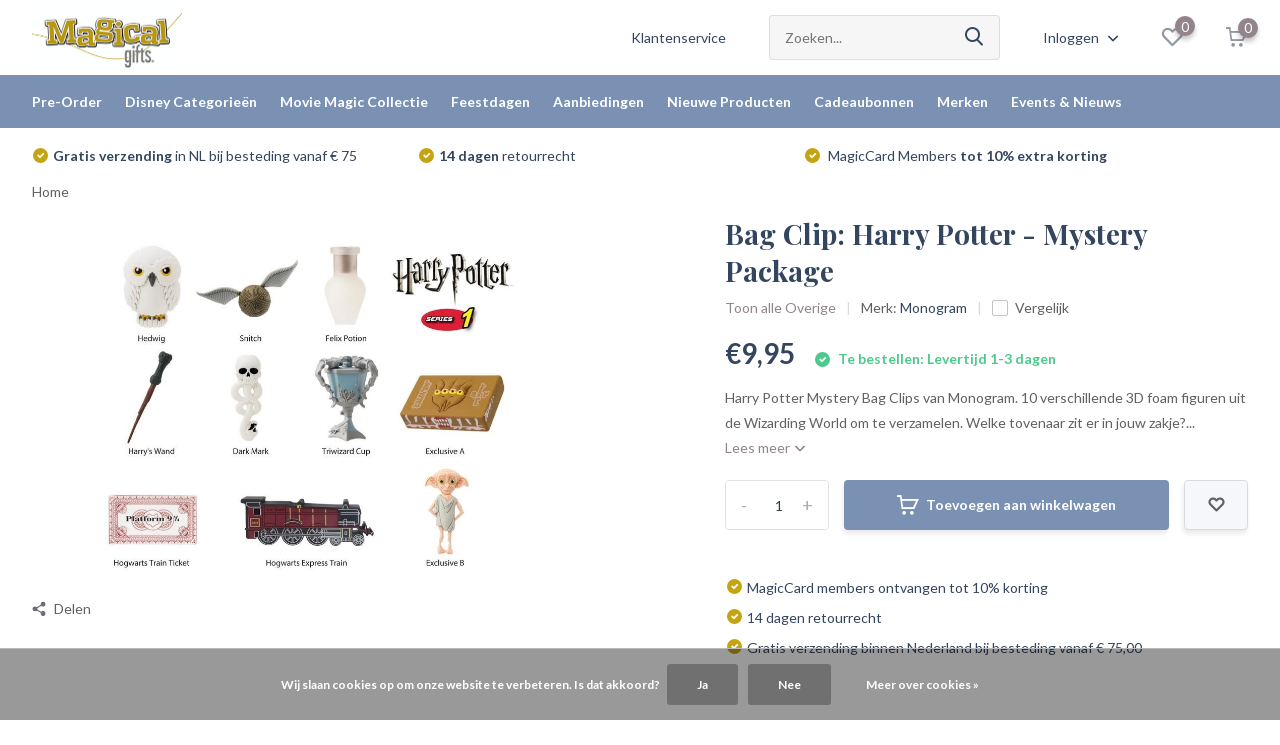

--- FILE ---
content_type: text/html;charset=utf-8
request_url: https://www.magicalgifts.nl/bag-clip-harry-potter-mystery-package.html
body_size: 20944
content:
<!doctype html>
<html lang="nl" class="product-page enable-overflow">
	<head>
            <meta charset="utf-8"/>
<!-- [START] 'blocks/head.rain' -->
<!--

  (c) 2008-2026 Lightspeed Netherlands B.V.
  http://www.lightspeedhq.com
  Generated: 21-01-2026 @ 19:20:22

-->
<link rel="canonical" href="https://www.magicalgifts.nl/bag-clip-harry-potter-mystery-package.html"/>
<link rel="alternate" href="https://www.magicalgifts.nl/index.rss" type="application/rss+xml" title="Nieuwe producten"/>
<link href="https://cdn.webshopapp.com/assets/cookielaw.css?2025-02-20" rel="stylesheet" type="text/css"/>
<meta name="robots" content="noodp,noydir"/>
<meta property="og:url" content="https://www.magicalgifts.nl/bag-clip-harry-potter-mystery-package.html?source=facebook"/>
<meta property="og:site_name" content="Magical Gifts"/>
<meta property="og:title" content="Bag Clip: Harry Potter - Mystery Package"/>
<meta property="og:description" content="Bestel de Harry Potter Mystery Bag Clips bij Magical Gifts. Ontdek de magie in elke verpakking met deze 10 unieke verzamelfiguren. Voor echte Potterheads!"/>
<meta property="og:image" content="https://cdn.webshopapp.com/shops/326797/files/449092083/monogram-bag-clip-harry-potter-mystery-package.jpg"/>
<!--[if lt IE 9]>
<script src="https://cdn.webshopapp.com/assets/html5shiv.js?2025-02-20"></script>
<![endif]-->
<!-- [END] 'blocks/head.rain' -->
		<meta http-equiv="x-ua-compatible" content="ie=edge">
		<title>Bag Clip: Harry Potter - Mystery Package - Magical Gifts</title>
		<meta name="description" content="Bestel de Harry Potter Mystery Bag Clips bij Magical Gifts. Ontdek de magie in elke verpakking met deze 10 unieke verzamelfiguren. Voor echte Potterheads!">
		<meta name="keywords" content="Magical Gifts,Dordrecht,Netherlands,Disney,Walt Disney,MON48015,Bag Clip,Harry Potter - Mystery Package,Harry Potter,Harry Potter (Film),">
		<meta name="theme-color" content="#ffffff">
		<meta name="MobileOptimized" content="320">
		<meta name="HandheldFriendly" content="true">
		<meta name="viewport" content="width=device-width, initial-scale=1, initial-scale=1, minimum-scale=1, maximum-scale=1, user-scalable=no">
		<meta name="author" content="https://www.dmws.nl/">
		
		<link rel="preconnect" href="https://fonts.googleapis.com">
		<link rel="dns-prefetch" href="https://fonts.googleapis.com">
				<link rel="preconnect" href="//cdn.webshopapp.com/">
		<link rel="dns-prefetch" href="//cdn.webshopapp.com/">
    
    		<link rel="preload" href="https://fonts.googleapis.com/css?family=Lato:300,400,500,600,700,800,900%7CPlayfair%20Display:300,400,500,600,700,800,900&display=swap" as="style">
    <link rel="preload" href="https://cdn.webshopapp.com/shops/326797/themes/171530/assets/owl-carousel-min.css?2026012119111020210105160919" as="style">
    <link rel="preload" href="https://cdn.webshopapp.com/shops/326797/themes/171530/assets/fancybox.css?2026012119111020210105160919" as="style">
    <link rel="preload" href="https://cdn.webshopapp.com/shops/326797/themes/171530/assets/icomoon.css?2026012119111020210105160919" as="style">
    <link rel="preload" href="https://cdn.webshopapp.com/shops/326797/themes/171530/assets/compete.css?2026012119111020210105160919" as="style">
    <link rel="preload" href="https://cdn.webshopapp.com/shops/326797/themes/171530/assets/custom.css?2026012119111020210105160919" as="style">
    
    <link rel="preload" href="https://cdn.webshopapp.com/shops/326797/themes/171530/assets/jquery-3-4-1-min.js?2026012119111020210105160919" as="script">
    <link rel="preload" href="https://cdn.webshopapp.com/shops/326797/themes/171530/assets/jquery-ui.js?2026012119111020210105160919" as="script">
    <link rel="preload" href="https://cdn.webshopapp.com/shops/326797/themes/171530/assets/js-cookie-min.js?2026012119111020210105160919" as="script">
    <link rel="preload" href="https://cdn.webshopapp.com/shops/326797/themes/171530/assets/owl-carousel-min.js?2026012119111020210105160919" as="script">
    <link rel="preload" href="https://cdn.webshopapp.com/shops/326797/themes/171530/assets/fancybox.js?2026012119111020210105160919" as="script">
    <link rel="preload" href="https://cdn.webshopapp.com/shops/326797/themes/171530/assets/lazyload.js?2026012119111020210105160919" as="script">
    <link rel="preload" href="https://cdn.webshopapp.com/assets/gui.js?2025-02-20" as="script">
    <link rel="preload" href="https://cdn.webshopapp.com/shops/326797/themes/171530/assets/script.js?2026012119111020210105160919" as="script">
    <link rel="preload" href="https://cdn.webshopapp.com/shops/326797/themes/171530/assets/custom.js?2026012119111020210105160919" as="script">
        
    <link href="https://fonts.googleapis.com/css?family=Lato:300,400,500,600,700,800,900%7CPlayfair%20Display:300,400,500,600,700,800,900&display=swap" rel="stylesheet" type="text/css">
    <link rel="stylesheet" href="https://cdn.webshopapp.com/shops/326797/themes/171530/assets/owl-carousel-min.css?2026012119111020210105160919" type="text/css">
    <link rel="stylesheet" href="https://cdn.webshopapp.com/shops/326797/themes/171530/assets/fancybox.css?2026012119111020210105160919" type="text/css">
    <link rel="stylesheet" href="https://cdn.webshopapp.com/shops/326797/themes/171530/assets/icomoon.css?2026012119111020210105160919" type="text/css">
    <link rel="stylesheet" href="https://cdn.webshopapp.com/shops/326797/themes/171530/assets/compete.css?2026012119111020210105160919" type="text/css">
    <link rel="stylesheet" href="https://cdn.webshopapp.com/shops/326797/themes/171530/assets/custom.css?2026012119111020210105160919" type="text/css">
    
    <script src="https://cdn.webshopapp.com/shops/326797/themes/171530/assets/jquery-3-4-1-min.js?2026012119111020210105160919"></script>

		<link rel="icon" type="image/x-icon" href="https://cdn.webshopapp.com/shops/326797/themes/171530/v/887553/assets/favicon.ico?20210928172020">
		<link rel="apple-touch-icon" href="https://cdn.webshopapp.com/shops/326797/themes/171530/v/887553/assets/favicon.ico?20210928172020">
    
    <meta name="msapplication-config" content="https://cdn.webshopapp.com/shops/326797/themes/171530/assets/browserconfig.xml?2026012119111020210105160919">
<meta property="og:title" content="Bag Clip: Harry Potter - Mystery Package">
<meta property="og:type" content="website"> 
<meta property="og:site_name" content="Magical Gifts">
<meta property="og:url" content="https://www.magicalgifts.nl/">
<meta property="og:image" content="https://cdn.webshopapp.com/shops/326797/files/449092083/1000x1000x2/monogram-bag-clip-harry-potter-mystery-package.jpg">
<meta name="twitter:title" content="Bag Clip: Harry Potter - Mystery Package">
<meta name="twitter:description" content="Bestel de Harry Potter Mystery Bag Clips bij Magical Gifts. Ontdek de magie in elke verpakking met deze 10 unieke verzamelfiguren. Voor echte Potterheads!">
<meta name="twitter:site" content="Magical Gifts">
<meta name="twitter:card" content="https://cdn.webshopapp.com/shops/326797/themes/171530/v/887600/assets/logo.png?20210928172757">
<meta name="twitter:image" content="https://cdn.webshopapp.com/shops/326797/themes/171530/v/2800480/assets/big-block-bg.jpg?20260121191109">
<script type="application/ld+json">
  [
        {
      "@context": "http://schema.org",
      "@type": "Product", 
      "name": "Monogram Bag Clip: Harry Potter - Mystery Package",
      "url": "https://www.magicalgifts.nl/bag-clip-harry-potter-mystery-package.html",
      "brand": {
        "@type": "Brand",
        "name": "Monogram"
      },      "description": "Bestel de Harry Potter Mystery Bag Clips bij Magical Gifts. Ontdek de magie in elke verpakking met deze 10 unieke verzamelfiguren. Voor echte Potterheads!",      "image": "https://cdn.webshopapp.com/shops/326797/files/449092083/300x250x2/monogram-bag-clip-harry-potter-mystery-package.jpg",      "gtin13": "0077764480157",      "mpn": "MON48015",            "offers": {
        "@type": "Offer",
        "price": "9.95",        "url": "https://www.magicalgifts.nl/bag-clip-harry-potter-mystery-package.html",
        "priceValidUntil": "2027-01-21",
        "priceCurrency": "EUR",
          "availability": "https://schema.org/InStock",
          "inventoryLevel": "7"
              }
          },
        {
      "@context": "http://schema.org/",
      "@type": "Organization",
      "url": "https://www.magicalgifts.nl/",
      "name": "Magical Gifts",
      "legalName": "Magical Gifts",
      "description": "Bestel de Harry Potter Mystery Bag Clips bij Magical Gifts. Ontdek de magie in elke verpakking met deze 10 unieke verzamelfiguren. Voor echte Potterheads!",
      "logo": "https://cdn.webshopapp.com/shops/326797/themes/171530/v/887600/assets/logo.png?20210928172757",
      "image": "https://cdn.webshopapp.com/shops/326797/themes/171530/v/2800480/assets/big-block-bg.jpg?20260121191109",
      "contactPoint": {
        "@type": "ContactPoint",
        "contactType": "Customer service",
        "telephone": "+31 78 6314355"
      },
      "address": {
        "@type": "PostalAddress",
        "streetAddress": "Groenmarkt 203 - 205",
        "addressLocality": "Nederland",
        "postalCode": "3311 BD Dordrecht",
        "addressCountry": "NL"
      }
         
    },
    { 
      "@context": "http://schema.org", 
      "@type": "WebSite", 
      "url": "https://www.magicalgifts.nl/", 
      "name": "Magical Gifts",
      "description": "Bestel de Harry Potter Mystery Bag Clips bij Magical Gifts. Ontdek de magie in elke verpakking met deze 10 unieke verzamelfiguren. Voor echte Potterheads!",
      "author": [
        {
          "@type": "Organization",
          "url": "https://www.dmws.nl/",
          "name": "DMWS B.V.",
          "address": {
            "@type": "PostalAddress",
            "streetAddress": "Klokgebouw 195 (Strijp-S)",
            "addressLocality": "Eindhoven",
            "addressRegion": "NB",
            "postalCode": "5617 AB",
            "addressCountry": "NL"
          }
        }
      ]
    }
  ]
</script>    
	</head>
	<body>
    <ul class="hidden-data hidden"><li>326797</li><li>171530</li><li>nee</li><li>nl</li><li>live</li><li>info//magicalgifts/nl</li><li>https://www.magicalgifts.nl/</li></ul><header id="top" class="scroll-active"><div class="top-wrap fixed default"><section class="main pos-r"><div class="container pos-r"><div class="d-flex align-center justify-between"><div class="d-flex align-center"><div id="mobile-menu-btn" class="d-none show-1000"><div class="hamburger"><span></span><span></span><span></span><span></span></div></div><a href="https://www.magicalgifts.nl/account/login/" class="hidden show-575-flex"><i class="icon-login"></i></a><div id="logo" class="d-flex align-center"><a href="https://www.magicalgifts.nl/" accesskey="h"><img class="hide-1000 desktop-logo" src="https://cdn.webshopapp.com/shops/326797/themes/171530/v/887600/assets/logo.png?20210928172757" alt="Magical Gifts" height="75" width="150" /><img class="d-none show-1000 mobile-logo" src="https://cdn.webshopapp.com/shops/326797/themes/171530/v/887593/assets/logo-mobile.png?20210928172528" alt="Magical Gifts" height="75" width="150" /></a></div></div><div class="d-flex align-center justify-end top-nav"><a href="/service/" class="hide-1000">Klantenservice</a><div id="showSearch" class="hide-575"><input type="search" value="" placeholder="Zoeken..."><button type="submit" title="Zoeken" disabled="disabled"><i class="icon-search"></i></button></div><div class="login with-drop hide-575"><a href="https://www.magicalgifts.nl/account/login/"><span>Inloggen <i class="icon-arrow-down"></i></span></a><div class="dropdown"><form method="post" id="formLogin" action="https://www.magicalgifts.nl/account/loginPost/?return=https://www.magicalgifts.nl/bag-clip-harry-potter-mystery-package.html"><h3>Inloggen</h3><p>Maak bestellen nóg makkelijker!</p><div><label for="formLoginEmail">E-mailadres<span class="c-negatives">*</span></label><input type="email" id="formLoginEmail" name="email" placeholder="E-mailadres" autocomplete='email' tabindex=1 required></div><div><label for="formLoginPassword">Wachtwoord</label><a href="https://www.magicalgifts.nl/account/password/" class="forgot" tabindex=6>Wachtwoord vergeten?</a><input type="password" id="formLoginPassword" name="password" placeholder="Wachtwoord" autocomplete="current-password" tabindex=2 required></div><div><input type="hidden" name="key" value="03ed086b8406bbfa1f369dc30e97d8ce" /><input type="hidden" name="type" value="login" /><button type="submit" onclick="$('#formLogin').submit(); return false;" class="btn" tabindex=3>Inloggen</button></div></form><div><p class="register">Nog geen account? <a href="https://www.magicalgifts.nl/account/register/" tabindex=5>Magical Account aanmaken</a></p></div></div></div><div class="favorites"><a href="https://www.magicalgifts.nl/account/wishlist/" class="count"><span class="items" data-wishlist-items="">0</span><i class="icon-wishlist"></i></a></div><div class="cart with-drop"><a href="https://www.magicalgifts.nl/cart/" class="count"><span>0</span><i class="icon-cart"></i></a><div class="dropdown"><h3>Winkelwagen</h3><i class="icon-close hidden show-575"></i><p>Je winkelwagen is leeg</p></div></div></div></div></div><div class="search-autocomplete"><div id="searchExpanded"><div class="container pos-r d-flex align-center"><form action="https://www.magicalgifts.nl/search/" method="get" id="formSearch"  class="search-form d-flex align-center"  data-search-type="desktop"><span onclick="$(this).closest('form').submit();" title="Zoeken" class="search-icon"><i class="icon-search"></i></span><input type="text" name="q" autocomplete="off"  value="" placeholder="Zoeken" class="standard-input" data-input="desktop"/></form><div class="close hide-575">Sluiten</div></div><div class="overlay hide-575"></div></div><div class="container pos-r"><div id="searchResults" class="results-wrap with-filter with-cats" data-search-type="desktop"><div class="close"><i class="icon-close"></i></div><h4>Categorieën</h4><div class="categories hidden"><ul class="d-flex"></ul></div><div class="d-flex justify-between"><div class="filter-scroll-wrap"><div class="filter-scroll"><div class="subtitle title-font">Filters</div><form data-search-type="desktop"><div class="filter-boxes"><div class="filter-wrap sort"><select name="sort" class="custom-select"></select></div></div><div class="filter-boxes custom-filters"></div></form></div></div><ul class="search-products products-livesearch"></ul></div><div class="more"><a href="#" class="btn accent">Bekijk alle resultaten <span>(0)</span></a></div></div></div></div></section><section id="menu" class="hide-1000 dropdown"><div class="container"><nav class="menu"><ul class="d-flex align-center"><li class="item has-children"><a class="itemLink" href="https://www.magicalgifts.nl/pre-order/" title="Pre-Order">Pre-Order</a><ul class="subnav"><li class="subitem"><a class="subitemLink " href="https://www.magicalgifts.nl/pre-order/disney/" title="Disney">Disney</a></li><li class="subitem"><a class="subitemLink " href="https://www.magicalgifts.nl/pre-order/pre-order-winactie-t-m-31-januari/" title="Pre-order winactie t/m 31 januari">Pre-order winactie t/m 31 januari</a></li><li class="subitem"><a class="subitemLink " href="https://www.magicalgifts.nl/pre-order/movie-magic/" title="Movie Magic">Movie Magic</a></li></ul></li><li class="item has-children"><a class="itemLink" href="https://www.magicalgifts.nl/disney-categorieen/" title="Disney Categorieën">Disney Categorieën</a><ul class="subnav"><li class="subitem has-children"><a class="subitemLink " href="https://www.magicalgifts.nl/disney-categorieen/baby-kleuter/" title="Baby &amp; Kleuter">Baby &amp; Kleuter</a><ul class="subsubnav"><li class="subitem"><a class="subitemLink" href="https://www.magicalgifts.nl/disney-categorieen/baby-kleuter/babykamer/" title="Babykamer">Babykamer</a></li><li class="subitem"><a class="subitemLink" href="https://www.magicalgifts.nl/disney-categorieen/baby-kleuter/fotolijstjes-albums/" title="Fotolijstjes &amp; Albums">Fotolijstjes &amp; Albums</a></li><li class="subitem"><a class="subitemLink" href="https://www.magicalgifts.nl/disney-categorieen/baby-kleuter/kinderservies/" title="Kinderservies">Kinderservies</a></li><li class="subitem"><a class="subitemLink" href="https://www.magicalgifts.nl/disney-categorieen/baby-kleuter/knuffels/" title="Knuffels">Knuffels</a></li></ul></li><li class="subitem has-children"><a class="subitemLink " href="https://www.magicalgifts.nl/disney-categorieen/beelden-ornamenten/" title="Beelden &amp; Ornamenten">Beelden &amp; Ornamenten</a><ul class="subsubnav"><li class="subitem"><a class="subitemLink" href="https://www.magicalgifts.nl/disney-categorieen/beelden-ornamenten/beelden/" title="Beelden">Beelden</a></li><li class="subitem"><a class="subitemLink" href="https://www.magicalgifts.nl/disney-categorieen/beelden-ornamenten/pvc-figurines/" title="PVC Figurines">PVC Figurines</a></li><li class="subitem"><a class="subitemLink" href="https://www.magicalgifts.nl/disney-categorieen/beelden-ornamenten/ornamenten/" title="Ornamenten">Ornamenten</a></li><li class="subitem"><a class="subitemLink" href="https://www.magicalgifts.nl/disney-categorieen/beelden-ornamenten/tuinbeelden/" title="Tuinbeelden">Tuinbeelden</a></li></ul></li><li class="subitem has-children"><a class="subitemLink " href="https://www.magicalgifts.nl/disney-categorieen/decoratie/" title="Decoratie">Decoratie</a><ul class="subsubnav"><li class="subitem"><a class="subitemLink" href="https://www.magicalgifts.nl/disney-categorieen/decoratie/curved-acrylic-print/" title="Curved Acrylic Print">Curved Acrylic Print</a></li><li class="subitem"><a class="subitemLink" href="https://www.magicalgifts.nl/disney-categorieen/decoratie/kaarsen/" title="Kaarsen">Kaarsen</a></li><li class="subitem"><a class="subitemLink" href="https://www.magicalgifts.nl/disney-categorieen/decoratie/fotolijstjes/" title="Fotolijstjes">Fotolijstjes</a></li><li class="subitem"><a class="subitemLink" href="https://www.magicalgifts.nl/disney-categorieen/decoratie/hangers/" title="Hangers">Hangers</a></li><li class="subitem"><a class="subitemLink" href="https://www.magicalgifts.nl/disney-categorieen/decoratie/hanging-glass/" title="Hanging glass">Hanging glass</a></li><li class="subitem"><a class="subitemLink" href="https://www.magicalgifts.nl/disney-categorieen/decoratie/sieradenboxen/" title="Sieradenboxen">Sieradenboxen</a></li><li class="subitem"><a class="subitemLink" href="https://www.magicalgifts.nl/disney-categorieen/decoratie/snowglobes/" title="Snowglobes">Snowglobes</a></li><li class="subitem"><a class="subitemLink" href="https://www.magicalgifts.nl/disney-categorieen/decoratie/spaarpotten/" title="Spaarpotten">Spaarpotten</a></li><li class="subitem"><a class="subitemLink" href="https://www.magicalgifts.nl/disney-categorieen/decoratie/wanddecoratie/" title="Wanddecoratie">Wanddecoratie</a></li><li class="subitem"><a class="subitemLink" href="https://www.magicalgifts.nl/disney-categorieen/decoratie/woonaccessoires/" title="Woonaccessoires">Woonaccessoires</a></li></ul></li><li class="subitem"><a class="subitemLink " href="https://www.magicalgifts.nl/disney-categorieen/disney-100-years-of-wonder/" title="Disney 100 Years of Wonder">Disney 100 Years of Wonder</a></li><li class="subitem"><a class="subitemLink " href="https://www.magicalgifts.nl/disney-categorieen/magical-market/" title="Magical Market">Magical Market</a></li><li class="subitem"><a class="subitemLink " href="https://www.magicalgifts.nl/disney-categorieen/mysterybox/" title="Mysterybox">Mysterybox</a></li><li class="subitem"><a class="subitemLink " href="https://www.magicalgifts.nl/disney-categorieen/pluche/" title="Pluche">Pluche</a></li><li class="subitem has-children"><a class="subitemLink " href="https://www.magicalgifts.nl/disney-categorieen/puzzels-spellen/" title="Puzzels &amp; Spellen">Puzzels &amp; Spellen</a><ul class="subsubnav"><li class="subitem"><a class="subitemLink" href="https://www.magicalgifts.nl/disney-categorieen/puzzels-spellen/puzzels/" title="Puzzels">Puzzels</a></li><li class="subitem"><a class="subitemLink" href="https://www.magicalgifts.nl/disney-categorieen/puzzels-spellen/spelletjes/" title="Spelletjes">Spelletjes</a></li></ul></li><li class="subitem has-children"><a class="subitemLink " href="https://www.magicalgifts.nl/disney-categorieen/servies/" title="Servies">Servies</a><ul class="subsubnav"><li class="subitem"><a class="subitemLink" href="https://www.magicalgifts.nl/disney-categorieen/servies/bekers-glazen-kopjes-mokken/" title="Bekers, Glazen, Kopjes &amp; Mokken">Bekers, Glazen, Kopjes &amp; Mokken</a></li><li class="subitem"><a class="subitemLink" href="https://www.magicalgifts.nl/disney-categorieen/servies/borden-schalen-kommen/" title="Borden, Schalen &amp; Kommen">Borden, Schalen &amp; Kommen</a></li><li class="subitem"><a class="subitemLink" href="https://www.magicalgifts.nl/disney-categorieen/servies/koekjespotten/" title="Koekjespotten">Koekjespotten</a></li><li class="subitem"><a class="subitemLink" href="https://www.magicalgifts.nl/disney-categorieen/servies/onderzetters-placemats/" title="Onderzetters &amp; Placemats">Onderzetters &amp; Placemats</a></li><li class="subitem"><a class="subitemLink" href="https://www.magicalgifts.nl/disney-categorieen/servies/overige/" title="Overige">Overige</a></li><li class="subitem"><a class="subitemLink" href="https://www.magicalgifts.nl/disney-categorieen/servies/peper-zout-suiker-melk-sets/" title="Peper &amp; Zout / Suiker &amp; Melk sets">Peper &amp; Zout / Suiker &amp; Melk sets</a></li><li class="subitem"><a class="subitemLink" href="https://www.magicalgifts.nl/disney-categorieen/servies/serviessets/" title="Serviessets">Serviessets</a></li></ul></li><li class="subitem has-children"><a class="subitemLink " href="https://www.magicalgifts.nl/disney-categorieen/schrijfwaren/" title="Schrijfwaren">Schrijfwaren</a><ul class="subsubnav"><li class="subitem"><a class="subitemLink" href="https://www.magicalgifts.nl/disney-categorieen/schrijfwaren/kalenders-agendas/" title="Kalenders &amp; Agenda&#039;s">Kalenders &amp; Agenda&#039;s</a></li><li class="subitem"><a class="subitemLink" href="https://www.magicalgifts.nl/disney-categorieen/schrijfwaren/tekenen-schrijven/" title="Tekenen &amp; Schrijven">Tekenen &amp; Schrijven</a></li><li class="subitem"><a class="subitemLink" href="https://www.magicalgifts.nl/disney-categorieen/schrijfwaren/fotoalbums/" title="Fotoalbums">Fotoalbums</a></li></ul></li><li class="subitem has-children"><a class="subitemLink " href="https://www.magicalgifts.nl/disney-categorieen/sleutelhangers-pins/" title="Sleutelhangers &amp; Pins">Sleutelhangers &amp; Pins</a><ul class="subsubnav"><li class="subitem"><a class="subitemLink" href="https://www.magicalgifts.nl/disney-categorieen/sleutelhangers-pins/broches-pins/" title="Broches &amp; Pins">Broches &amp; Pins</a></li><li class="subitem"><a class="subitemLink" href="https://www.magicalgifts.nl/disney-categorieen/sleutelhangers-pins/munten/" title="Munten">Munten</a></li><li class="subitem"><a class="subitemLink" href="https://www.magicalgifts.nl/disney-categorieen/sleutelhangers-pins/sleutelhangers/" title="Sleutelhangers">Sleutelhangers</a></li><li class="subitem"><a class="subitemLink" href="https://www.magicalgifts.nl/disney-categorieen/sleutelhangers-pins/magneten/" title="Magneten">Magneten</a></li></ul></li><li class="subitem has-children"><a class="subitemLink " href="https://www.magicalgifts.nl/disney-categorieen/tassen-portemonnees/" title="Tassen &amp; Portemonnees">Tassen &amp; Portemonnees</a><ul class="subsubnav"><li class="subitem"><a class="subitemLink" href="https://www.magicalgifts.nl/disney-categorieen/tassen-portemonnees/hand-schoudertassen/" title="Hand- &amp; Schoudertassen">Hand- &amp; Schoudertassen</a></li><li class="subitem"><a class="subitemLink" href="https://www.magicalgifts.nl/disney-categorieen/tassen-portemonnees/portemonnees/" title="Portemonnees">Portemonnees</a></li><li class="subitem"><a class="subitemLink" href="https://www.magicalgifts.nl/disney-categorieen/tassen-portemonnees/rugzakken/" title="Rugzakken">Rugzakken</a></li><li class="subitem"><a class="subitemLink" href="https://www.magicalgifts.nl/disney-categorieen/tassen-portemonnees/shoppers-strandtassen/" title="Shoppers &amp;  Strandtassen">Shoppers &amp;  Strandtassen</a></li><li class="subitem"><a class="subitemLink" href="https://www.magicalgifts.nl/disney-categorieen/tassen-portemonnees/toilettassen-accessoires/" title="Toilettassen &amp; Accessoires">Toilettassen &amp; Accessoires</a></li></ul></li></ul></li><li class="item has-children"><a class="itemLink" href="https://www.magicalgifts.nl/movie-magic-collectie/" title="Movie Magic Collectie">Movie Magic Collectie</a><ul class="subnav"><li class="subitem has-children"><a class="subitemLink " href="https://www.magicalgifts.nl/movie-magic-collectie/beelden-ornamenten/" title="Beelden &amp; Ornamenten">Beelden &amp; Ornamenten</a><ul class="subsubnav"><li class="subitem"><a class="subitemLink" href="https://www.magicalgifts.nl/movie-magic-collectie/beelden-ornamenten/beelden/" title="Beelden">Beelden</a></li><li class="subitem"><a class="subitemLink" href="https://www.magicalgifts.nl/movie-magic-collectie/beelden-ornamenten/ornamenten/" title="Ornamenten">Ornamenten</a></li><li class="subitem"><a class="subitemLink" href="https://www.magicalgifts.nl/movie-magic-collectie/beelden-ornamenten/pvc-figurines/" title="PVC Figurines">PVC Figurines</a></li></ul></li><li class="subitem"><a class="subitemLink " href="https://www.magicalgifts.nl/movie-magic-collectie/knuffels/" title="Knuffels">Knuffels</a></li><li class="subitem"><a class="subitemLink " href="https://www.magicalgifts.nl/movie-magic-collectie/overige/" title="Overige">Overige</a></li><li class="subitem"><a class="subitemLink " href="https://www.magicalgifts.nl/movie-magic-collectie/servies/" title="Servies">Servies</a></li><li class="subitem"><a class="subitemLink " href="https://www.magicalgifts.nl/movie-magic-collectie/sleutelhangers-magneten/" title="Sleutelhangers &amp; Magneten">Sleutelhangers &amp; Magneten</a></li><li class="subitem"><a class="subitemLink " href="https://www.magicalgifts.nl/movie-magic-collectie/tassen-en-portemonnees/" title="Tassen en Portemonnees">Tassen en Portemonnees</a></li><li class="subitem has-children"><a class="subitemLink " href="https://www.magicalgifts.nl/movie-magic-collectie/decoratie/" title="Decoratie">Decoratie</a><ul class="subsubnav"><li class="subitem"><a class="subitemLink" href="https://www.magicalgifts.nl/movie-magic-collectie/decoratie/wanddecoratie/" title="Wanddecoratie">Wanddecoratie</a></li><li class="subitem"><a class="subitemLink" href="https://www.magicalgifts.nl/movie-magic-collectie/decoratie/woonaccessoires/" title="Woonaccessoires">Woonaccessoires</a></li></ul></li><li class="subitem"><a class="subitemLink " href="https://www.magicalgifts.nl/movie-magic-collectie/schrijfwaren/" title="Schrijfwaren">Schrijfwaren</a></li></ul></li><li class="item has-children"><a class="itemLink" href="https://www.magicalgifts.nl/feestdagen/" title="Feestdagen">Feestdagen</a><ul class="subnav"><li class="subitem"><a class="subitemLink " href="https://www.magicalgifts.nl/feestdagen/halloween/" title="Halloween">Halloween</a></li><li class="subitem"><a class="subitemLink " href="https://www.magicalgifts.nl/feestdagen/huwelijk/" title="Huwelijk">Huwelijk</a></li><li class="subitem has-children"><a class="subitemLink " href="https://www.magicalgifts.nl/feestdagen/kerst/" title="Kerst">Kerst</a><ul class="subsubnav"><li class="subitem"><a class="subitemLink" href="https://www.magicalgifts.nl/feestdagen/kerst/kerst-beelden/" title="Kerst Beelden">Kerst Beelden</a></li><li class="subitem"><a class="subitemLink" href="https://www.magicalgifts.nl/feestdagen/kerst/kerst-huisjes/" title="Kerst Huisjes">Kerst Huisjes</a></li><li class="subitem"><a class="subitemLink" href="https://www.magicalgifts.nl/feestdagen/kerst/kerst-decoratie/" title="Kerst Decoratie">Kerst Decoratie</a></li><li class="subitem"><a class="subitemLink" href="https://www.magicalgifts.nl/feestdagen/kerst/kerst-ornamenten/" title="Kerst Ornamenten">Kerst Ornamenten</a></li><li class="subitem"><a class="subitemLink" href="https://www.magicalgifts.nl/feestdagen/kerst/kerst-snowglobes/" title="Kerst Snowglobes">Kerst Snowglobes</a></li><li class="subitem"><a class="subitemLink" href="https://www.magicalgifts.nl/feestdagen/kerst/kerstballen-pieken/" title="Kerstballen &amp; Pieken">Kerstballen &amp; Pieken</a></li></ul></li><li class="subitem"><a class="subitemLink " href="https://www.magicalgifts.nl/feestdagen/moederdag/" title="Moederdag">Moederdag</a></li><li class="subitem"><a class="subitemLink " href="https://www.magicalgifts.nl/feestdagen/pasen/" title="Pasen">Pasen</a></li><li class="subitem"><a class="subitemLink " href="https://www.magicalgifts.nl/feestdagen/valentijn/" title="Valentijn">Valentijn</a></li><li class="subitem"><a class="subitemLink " href="https://www.magicalgifts.nl/feestdagen/vaderdag/" title="Vaderdag">Vaderdag</a></li></ul></li><li class="item has-children"><a class="itemLink" href="https://www.magicalgifts.nl/aanbiedingen/" title="Aanbiedingen">Aanbiedingen</a><ul class="subnav"><li class="subitem"><a class="subitemLink " href="https://www.magicalgifts.nl/aanbiedingen/disney/" title="Disney">Disney</a></li><li class="subitem"><a class="subitemLink " href="https://www.magicalgifts.nl/aanbiedingen/movie-magic/" title="Movie Magic">Movie Magic</a></li></ul></li><li class="item has-children"><a class="itemLink" href="https://www.magicalgifts.nl/nieuwe-producten/" title="Nieuwe Producten">Nieuwe Producten</a><ul class="subnav"><li class="subitem"><a class="subitemLink " href="https://www.magicalgifts.nl/nieuwe-producten/disney/" title="Disney">Disney</a></li><li class="subitem"><a class="subitemLink " href="https://www.magicalgifts.nl/nieuwe-producten/movie-magic/" title="Movie Magic">Movie Magic</a></li></ul></li><li class="item"><a href="https://www.magicalgifts.nl/service/cadeaubonnen" title="Cadeaubonnen" class="itemLink">Cadeaubonnen</a></li><li class="item"><a href="https://www.magicalgifts.nl/brands/" title="Merken" class="itemLink">Merken</a></li><li class="item"><a href="https://www.magicalgifts.nl/blogs/nieuws-van-magical-gifts/" title="Events &amp; Nieuws" class="itemLink">Events &amp; Nieuws</a></li></ul></nav></div></section><div id="mobileMenu" class="hide"><div class="wrap"><ul><li class="all hidden"><a href="#"><i class="icon-nav-left"></i>Alle categorieën</a></li><li class="cat has-children"><a class="itemLink" href="https://www.magicalgifts.nl/pre-order/" title="Pre-Order">Pre-Order<i class="icon-arrow-right"></i></a><ul class="subnav hidden"><li class="subitem"><a class="subitemLink" href="https://www.magicalgifts.nl/pre-order/disney/" title="Disney">Disney</a></li><li class="subitem"><a class="subitemLink" href="https://www.magicalgifts.nl/pre-order/pre-order-winactie-t-m-31-januari/" title="Pre-order winactie t/m 31 januari">Pre-order winactie t/m 31 januari</a></li><li class="subitem"><a class="subitemLink" href="https://www.magicalgifts.nl/pre-order/movie-magic/" title="Movie Magic">Movie Magic</a></li></ul></li><li class="cat has-children"><a class="itemLink" href="https://www.magicalgifts.nl/disney-categorieen/" title="Disney Categorieën">Disney Categorieën<i class="icon-arrow-right"></i></a><ul class="subnav hidden"><li class="subitem has-children"><a class="subitemLink" href="https://www.magicalgifts.nl/disney-categorieen/baby-kleuter/" title="Baby &amp; Kleuter">Baby &amp; Kleuter<i class="icon-arrow-right"></i></a><ul class="subsubnav hidden"><li class="subitem"><a class="subitemLink" href="https://www.magicalgifts.nl/disney-categorieen/baby-kleuter/babykamer/" title="Babykamer">Babykamer</a></li><li class="subitem"><a class="subitemLink" href="https://www.magicalgifts.nl/disney-categorieen/baby-kleuter/fotolijstjes-albums/" title="Fotolijstjes &amp; Albums">Fotolijstjes &amp; Albums</a></li><li class="subitem"><a class="subitemLink" href="https://www.magicalgifts.nl/disney-categorieen/baby-kleuter/kinderservies/" title="Kinderservies">Kinderservies</a></li><li class="subitem"><a class="subitemLink" href="https://www.magicalgifts.nl/disney-categorieen/baby-kleuter/knuffels/" title="Knuffels">Knuffels</a></li></ul></li><li class="subitem has-children"><a class="subitemLink" href="https://www.magicalgifts.nl/disney-categorieen/beelden-ornamenten/" title="Beelden &amp; Ornamenten">Beelden &amp; Ornamenten<i class="icon-arrow-right"></i></a><ul class="subsubnav hidden"><li class="subitem"><a class="subitemLink" href="https://www.magicalgifts.nl/disney-categorieen/beelden-ornamenten/beelden/" title="Beelden">Beelden</a></li><li class="subitem"><a class="subitemLink" href="https://www.magicalgifts.nl/disney-categorieen/beelden-ornamenten/pvc-figurines/" title="PVC Figurines">PVC Figurines</a></li><li class="subitem"><a class="subitemLink" href="https://www.magicalgifts.nl/disney-categorieen/beelden-ornamenten/ornamenten/" title="Ornamenten">Ornamenten</a></li><li class="subitem"><a class="subitemLink" href="https://www.magicalgifts.nl/disney-categorieen/beelden-ornamenten/tuinbeelden/" title="Tuinbeelden">Tuinbeelden</a></li></ul></li><li class="subitem has-children"><a class="subitemLink" href="https://www.magicalgifts.nl/disney-categorieen/decoratie/" title="Decoratie">Decoratie<i class="icon-arrow-right"></i></a><ul class="subsubnav hidden"><li class="subitem"><a class="subitemLink" href="https://www.magicalgifts.nl/disney-categorieen/decoratie/curved-acrylic-print/" title="Curved Acrylic Print">Curved Acrylic Print</a></li><li class="subitem"><a class="subitemLink" href="https://www.magicalgifts.nl/disney-categorieen/decoratie/kaarsen/" title="Kaarsen">Kaarsen</a></li><li class="subitem"><a class="subitemLink" href="https://www.magicalgifts.nl/disney-categorieen/decoratie/fotolijstjes/" title="Fotolijstjes">Fotolijstjes</a></li><li class="subitem"><a class="subitemLink" href="https://www.magicalgifts.nl/disney-categorieen/decoratie/hangers/" title="Hangers">Hangers</a></li><li class="subitem"><a class="subitemLink" href="https://www.magicalgifts.nl/disney-categorieen/decoratie/hanging-glass/" title="Hanging glass">Hanging glass</a></li><li class="subitem"><a class="subitemLink" href="https://www.magicalgifts.nl/disney-categorieen/decoratie/sieradenboxen/" title="Sieradenboxen">Sieradenboxen</a></li><li class="subitem"><a class="subitemLink" href="https://www.magicalgifts.nl/disney-categorieen/decoratie/snowglobes/" title="Snowglobes">Snowglobes</a></li><li class="subitem"><a class="subitemLink" href="https://www.magicalgifts.nl/disney-categorieen/decoratie/spaarpotten/" title="Spaarpotten">Spaarpotten</a></li><li class="subitem"><a class="subitemLink" href="https://www.magicalgifts.nl/disney-categorieen/decoratie/wanddecoratie/" title="Wanddecoratie">Wanddecoratie</a></li><li class="subitem"><a class="subitemLink" href="https://www.magicalgifts.nl/disney-categorieen/decoratie/woonaccessoires/" title="Woonaccessoires">Woonaccessoires</a></li></ul></li><li class="subitem"><a class="subitemLink" href="https://www.magicalgifts.nl/disney-categorieen/disney-100-years-of-wonder/" title="Disney 100 Years of Wonder">Disney 100 Years of Wonder</a></li><li class="subitem"><a class="subitemLink" href="https://www.magicalgifts.nl/disney-categorieen/magical-market/" title="Magical Market">Magical Market</a></li><li class="subitem"><a class="subitemLink" href="https://www.magicalgifts.nl/disney-categorieen/mysterybox/" title="Mysterybox">Mysterybox</a></li><li class="subitem"><a class="subitemLink" href="https://www.magicalgifts.nl/disney-categorieen/pluche/" title="Pluche">Pluche</a></li><li class="subitem has-children"><a class="subitemLink" href="https://www.magicalgifts.nl/disney-categorieen/puzzels-spellen/" title="Puzzels &amp; Spellen">Puzzels &amp; Spellen<i class="icon-arrow-right"></i></a><ul class="subsubnav hidden"><li class="subitem"><a class="subitemLink" href="https://www.magicalgifts.nl/disney-categorieen/puzzels-spellen/puzzels/" title="Puzzels">Puzzels</a></li><li class="subitem"><a class="subitemLink" href="https://www.magicalgifts.nl/disney-categorieen/puzzels-spellen/spelletjes/" title="Spelletjes">Spelletjes</a></li></ul></li><li class="subitem has-children"><a class="subitemLink" href="https://www.magicalgifts.nl/disney-categorieen/servies/" title="Servies">Servies<i class="icon-arrow-right"></i></a><ul class="subsubnav hidden"><li class="subitem"><a class="subitemLink" href="https://www.magicalgifts.nl/disney-categorieen/servies/bekers-glazen-kopjes-mokken/" title="Bekers, Glazen, Kopjes &amp; Mokken">Bekers, Glazen, Kopjes &amp; Mokken</a></li><li class="subitem"><a class="subitemLink" href="https://www.magicalgifts.nl/disney-categorieen/servies/borden-schalen-kommen/" title="Borden, Schalen &amp; Kommen">Borden, Schalen &amp; Kommen</a></li><li class="subitem"><a class="subitemLink" href="https://www.magicalgifts.nl/disney-categorieen/servies/koekjespotten/" title="Koekjespotten">Koekjespotten</a></li><li class="subitem"><a class="subitemLink" href="https://www.magicalgifts.nl/disney-categorieen/servies/onderzetters-placemats/" title="Onderzetters &amp; Placemats">Onderzetters &amp; Placemats</a></li><li class="subitem"><a class="subitemLink" href="https://www.magicalgifts.nl/disney-categorieen/servies/overige/" title="Overige">Overige</a></li><li class="subitem"><a class="subitemLink" href="https://www.magicalgifts.nl/disney-categorieen/servies/peper-zout-suiker-melk-sets/" title="Peper &amp; Zout / Suiker &amp; Melk sets">Peper &amp; Zout / Suiker &amp; Melk sets</a></li><li class="subitem"><a class="subitemLink" href="https://www.magicalgifts.nl/disney-categorieen/servies/serviessets/" title="Serviessets">Serviessets</a></li></ul></li><li class="subitem has-children"><a class="subitemLink" href="https://www.magicalgifts.nl/disney-categorieen/schrijfwaren/" title="Schrijfwaren">Schrijfwaren<i class="icon-arrow-right"></i></a><ul class="subsubnav hidden"><li class="subitem"><a class="subitemLink" href="https://www.magicalgifts.nl/disney-categorieen/schrijfwaren/kalenders-agendas/" title="Kalenders &amp; Agenda&#039;s">Kalenders &amp; Agenda&#039;s</a></li><li class="subitem"><a class="subitemLink" href="https://www.magicalgifts.nl/disney-categorieen/schrijfwaren/tekenen-schrijven/" title="Tekenen &amp; Schrijven">Tekenen &amp; Schrijven</a></li><li class="subitem"><a class="subitemLink" href="https://www.magicalgifts.nl/disney-categorieen/schrijfwaren/fotoalbums/" title="Fotoalbums">Fotoalbums</a></li></ul></li><li class="subitem has-children"><a class="subitemLink" href="https://www.magicalgifts.nl/disney-categorieen/sleutelhangers-pins/" title="Sleutelhangers &amp; Pins">Sleutelhangers &amp; Pins<i class="icon-arrow-right"></i></a><ul class="subsubnav hidden"><li class="subitem"><a class="subitemLink" href="https://www.magicalgifts.nl/disney-categorieen/sleutelhangers-pins/broches-pins/" title="Broches &amp; Pins">Broches &amp; Pins</a></li><li class="subitem"><a class="subitemLink" href="https://www.magicalgifts.nl/disney-categorieen/sleutelhangers-pins/munten/" title="Munten">Munten</a></li><li class="subitem"><a class="subitemLink" href="https://www.magicalgifts.nl/disney-categorieen/sleutelhangers-pins/sleutelhangers/" title="Sleutelhangers">Sleutelhangers</a></li><li class="subitem"><a class="subitemLink" href="https://www.magicalgifts.nl/disney-categorieen/sleutelhangers-pins/magneten/" title="Magneten">Magneten</a></li></ul></li><li class="subitem has-children"><a class="subitemLink" href="https://www.magicalgifts.nl/disney-categorieen/tassen-portemonnees/" title="Tassen &amp; Portemonnees">Tassen &amp; Portemonnees<i class="icon-arrow-right"></i></a><ul class="subsubnav hidden"><li class="subitem"><a class="subitemLink" href="https://www.magicalgifts.nl/disney-categorieen/tassen-portemonnees/hand-schoudertassen/" title="Hand- &amp; Schoudertassen">Hand- &amp; Schoudertassen</a></li><li class="subitem"><a class="subitemLink" href="https://www.magicalgifts.nl/disney-categorieen/tassen-portemonnees/portemonnees/" title="Portemonnees">Portemonnees</a></li><li class="subitem"><a class="subitemLink" href="https://www.magicalgifts.nl/disney-categorieen/tassen-portemonnees/rugzakken/" title="Rugzakken">Rugzakken</a></li><li class="subitem"><a class="subitemLink" href="https://www.magicalgifts.nl/disney-categorieen/tassen-portemonnees/shoppers-strandtassen/" title="Shoppers &amp;  Strandtassen">Shoppers &amp;  Strandtassen</a></li><li class="subitem"><a class="subitemLink" href="https://www.magicalgifts.nl/disney-categorieen/tassen-portemonnees/toilettassen-accessoires/" title="Toilettassen &amp; Accessoires">Toilettassen &amp; Accessoires</a></li></ul></li></ul></li><li class="cat has-children"><a class="itemLink" href="https://www.magicalgifts.nl/movie-magic-collectie/" title="Movie Magic Collectie">Movie Magic Collectie<i class="icon-arrow-right"></i></a><ul class="subnav hidden"><li class="subitem has-children"><a class="subitemLink" href="https://www.magicalgifts.nl/movie-magic-collectie/beelden-ornamenten/" title="Beelden &amp; Ornamenten">Beelden &amp; Ornamenten<i class="icon-arrow-right"></i></a><ul class="subsubnav hidden"><li class="subitem"><a class="subitemLink" href="https://www.magicalgifts.nl/movie-magic-collectie/beelden-ornamenten/beelden/" title="Beelden">Beelden</a></li><li class="subitem"><a class="subitemLink" href="https://www.magicalgifts.nl/movie-magic-collectie/beelden-ornamenten/ornamenten/" title="Ornamenten">Ornamenten</a></li><li class="subitem"><a class="subitemLink" href="https://www.magicalgifts.nl/movie-magic-collectie/beelden-ornamenten/pvc-figurines/" title="PVC Figurines">PVC Figurines</a></li></ul></li><li class="subitem"><a class="subitemLink" href="https://www.magicalgifts.nl/movie-magic-collectie/knuffels/" title="Knuffels">Knuffels</a></li><li class="subitem"><a class="subitemLink" href="https://www.magicalgifts.nl/movie-magic-collectie/overige/" title="Overige">Overige</a></li><li class="subitem"><a class="subitemLink" href="https://www.magicalgifts.nl/movie-magic-collectie/servies/" title="Servies">Servies</a></li><li class="subitem"><a class="subitemLink" href="https://www.magicalgifts.nl/movie-magic-collectie/sleutelhangers-magneten/" title="Sleutelhangers &amp; Magneten">Sleutelhangers &amp; Magneten</a></li><li class="subitem"><a class="subitemLink" href="https://www.magicalgifts.nl/movie-magic-collectie/tassen-en-portemonnees/" title="Tassen en Portemonnees">Tassen en Portemonnees</a></li><li class="subitem has-children"><a class="subitemLink" href="https://www.magicalgifts.nl/movie-magic-collectie/decoratie/" title="Decoratie">Decoratie<i class="icon-arrow-right"></i></a><ul class="subsubnav hidden"><li class="subitem"><a class="subitemLink" href="https://www.magicalgifts.nl/movie-magic-collectie/decoratie/wanddecoratie/" title="Wanddecoratie">Wanddecoratie</a></li><li class="subitem"><a class="subitemLink" href="https://www.magicalgifts.nl/movie-magic-collectie/decoratie/woonaccessoires/" title="Woonaccessoires">Woonaccessoires</a></li></ul></li><li class="subitem"><a class="subitemLink" href="https://www.magicalgifts.nl/movie-magic-collectie/schrijfwaren/" title="Schrijfwaren">Schrijfwaren</a></li></ul></li><li class="cat has-children"><a class="itemLink" href="https://www.magicalgifts.nl/feestdagen/" title="Feestdagen">Feestdagen<i class="icon-arrow-right"></i></a><ul class="subnav hidden"><li class="subitem"><a class="subitemLink" href="https://www.magicalgifts.nl/feestdagen/halloween/" title="Halloween">Halloween</a></li><li class="subitem"><a class="subitemLink" href="https://www.magicalgifts.nl/feestdagen/huwelijk/" title="Huwelijk">Huwelijk</a></li><li class="subitem has-children"><a class="subitemLink" href="https://www.magicalgifts.nl/feestdagen/kerst/" title="Kerst">Kerst<i class="icon-arrow-right"></i></a><ul class="subsubnav hidden"><li class="subitem"><a class="subitemLink" href="https://www.magicalgifts.nl/feestdagen/kerst/kerst-beelden/" title="Kerst Beelden">Kerst Beelden</a></li><li class="subitem"><a class="subitemLink" href="https://www.magicalgifts.nl/feestdagen/kerst/kerst-huisjes/" title="Kerst Huisjes">Kerst Huisjes</a></li><li class="subitem"><a class="subitemLink" href="https://www.magicalgifts.nl/feestdagen/kerst/kerst-decoratie/" title="Kerst Decoratie">Kerst Decoratie</a></li><li class="subitem"><a class="subitemLink" href="https://www.magicalgifts.nl/feestdagen/kerst/kerst-ornamenten/" title="Kerst Ornamenten">Kerst Ornamenten</a></li><li class="subitem"><a class="subitemLink" href="https://www.magicalgifts.nl/feestdagen/kerst/kerst-snowglobes/" title="Kerst Snowglobes">Kerst Snowglobes</a></li><li class="subitem"><a class="subitemLink" href="https://www.magicalgifts.nl/feestdagen/kerst/kerstballen-pieken/" title="Kerstballen &amp; Pieken">Kerstballen &amp; Pieken</a></li></ul></li><li class="subitem"><a class="subitemLink" href="https://www.magicalgifts.nl/feestdagen/moederdag/" title="Moederdag">Moederdag</a></li><li class="subitem"><a class="subitemLink" href="https://www.magicalgifts.nl/feestdagen/pasen/" title="Pasen">Pasen</a></li><li class="subitem"><a class="subitemLink" href="https://www.magicalgifts.nl/feestdagen/valentijn/" title="Valentijn">Valentijn</a></li><li class="subitem"><a class="subitemLink" href="https://www.magicalgifts.nl/feestdagen/vaderdag/" title="Vaderdag">Vaderdag</a></li></ul></li><li class="cat has-children"><a class="itemLink" href="https://www.magicalgifts.nl/aanbiedingen/" title="Aanbiedingen">Aanbiedingen<i class="icon-arrow-right"></i></a><ul class="subnav hidden"><li class="subitem"><a class="subitemLink" href="https://www.magicalgifts.nl/aanbiedingen/disney/" title="Disney">Disney</a></li><li class="subitem"><a class="subitemLink" href="https://www.magicalgifts.nl/aanbiedingen/movie-magic/" title="Movie Magic">Movie Magic</a></li></ul></li><li class="cat has-children"><a class="itemLink" href="https://www.magicalgifts.nl/nieuwe-producten/" title="Nieuwe Producten">Nieuwe Producten<i class="icon-arrow-right"></i></a><ul class="subnav hidden"><li class="subitem"><a class="subitemLink" href="https://www.magicalgifts.nl/nieuwe-producten/disney/" title="Disney">Disney</a></li><li class="subitem"><a class="subitemLink" href="https://www.magicalgifts.nl/nieuwe-producten/movie-magic/" title="Movie Magic">Movie Magic</a></li></ul></li><li class="other all"><a href="https://www.magicalgifts.nl/catalog/">Alle categorieën</a></li><li class="other"><a href="https://www.magicalgifts.nl/service/cadeaubonnen" title="Cadeaubonnen" class="itemLink">Cadeaubonnen</a></li><li class="other"><a href="https://www.magicalgifts.nl/brands/" title="Merken" class="itemLink">Merken</a></li><li class="other"><a href="https://www.magicalgifts.nl/blogs/nieuws-van-magical-gifts/" title="Events &amp; Nieuws" class="itemLink">Events &amp; Nieuws</a></li><li class="other"><a href="/service/">Klantenservice</a></li><li class="other"><a href="https://www.magicalgifts.nl/account/login/">Inloggen</a></li></ul></div></div></div><div class="below-main"></div><div class="usps"><div class="container"><div class="d-flex align-center justify-between"><ul class="d-flex align-center usps-slider owl-carousel"><li><i class="icon-check-white"></i><a href="https://www.magicalgifts.nl/service/magical-membership/"><span class="hide-1200">                  MagicCard Members <b> tot 10% extra korting</b></span><span class="d-none show-1200-inline">MagicCard Members <b> tot 10% extra korting</b></span></a></li><li><i class="icon-check-white"></i><a href="https://www.magicalgifts.nl/service/bestellen-en-verzenden/"><span class="hide-1200"><b>Gratis verzending</b> in NL bij besteding vanaf € 75
                </span><span class="d-none show-1200-inline"><b>Gratis verzending</b> in NL bij besteding vanaf € 75</span></a></li><li><i class="icon-check-white"></i><a href="https://www.magicalgifts.nl/service/shipping-returns/?banner"><span class="hide-1200"><b>14 dagen</b> retourrecht
                </span><span class="d-none show-1200-inline"><b>14 dagen</b> retourrecht</span></a></li></ul><ul></ul></div></div></div></header><nav class="breadcrumbs"><div class="container"><ol class="d-flex hide-575"><li><a href="https://www.magicalgifts.nl/">Home</a></li></ol><ol class="hidden show-575-flex"><li><i class="icon-arrow-right"></i><a href="https://www.magicalgifts.nl/">Home</a></li></ol></div></nav><section id="product"><div class="container"><article class="content d-flex justify-between"><a href="https://www.magicalgifts.nl/account/" class="add-to-wishlist hidden show-575-flex"><i class="icon-wishlist"></i></a><div class="gallery"><div class="featured"><div class="single-image"><div class="item"><img class="lazy" height="360" src="https://cdn.webshopapp.com/shops/326797/themes/171530/assets/lazy-preload.jpg?2026012119111020210105160919" data-src="https://cdn.webshopapp.com/shops/326797/files/449092083/monogram-bag-clip-harry-potter-mystery-package.jpg" alt="Bag Clip: Harry Potter - Mystery Package"></div></div><div class="share hide-768"><i class="icon-share"></i> Delen
            <ul class="list-social d-flex align-center"><li class="mail"><a href="/cdn-cgi/l/email-protection#[base64]"><i class="icon-email"></i></a></li><li class="fb"><a href="https://www.facebook.com/sharer/sharer.php?u=https://www.magicalgifts.nl/bag-clip-harry-potter-mystery-package.html" target="_blank" rel="noopener"><i class="icon-facebook"></i></a></li><li class="tw"><a href="https://twitter.com/home?status=https://www.magicalgifts.nl/bag-clip-harry-potter-mystery-package.html" target="_blank" rel="noopener"><i class="icon-twitter"></i></a></li><li class="whatsapp"><a href="https://api.whatsapp.com/send?text=Bag Clip: Harry Potter - Mystery Package%3A+https://www.magicalgifts.nl/bag-clip-harry-potter-mystery-package.html" target="_blank" rel="noopener"><i class="icon-whatsapp"></i></a></li></ul></div></div></div><div class="data"><header class="title"><div class="brand hidden show-575"><a href="https://www.magicalgifts.nl/brands/monogram/">Monogram</a></div><h1>Bag Clip: Harry Potter - Mystery Package</h1><div class="meta"><div class="link"><a href="https://www.magicalgifts.nl/movie-magic-collectie/overige/">Toon alle Overige</a></div><div class="brand hide-575">Merk: <a href="https://www.magicalgifts.nl/brands/monogram/">Monogram</a></div><div class="compare d-flex align-center check hide-575"><label for="add_compare_149192077" class="compare d-flex align-center"><input class="compare-check" id="add_compare_149192077" type="checkbox" value="" data-add-url="https://www.magicalgifts.nl/compare/add/294552054/" data-del-url="https://www.magicalgifts.nl/compare/delete/294552054/" data-id="149192077" ><span class="checkmark"></span><i class="icon-check-white"></i> Vergelijk
                </label></div></div></header><div class="price"><div class="for"><span>€9,95</span><span class="hurry"><i class="icon-check-white"></i>  Te bestellen: Levertijd 1-3 dagen</span></div><div class="legal"><div class="unit-price"></div></div></div><div class="description">Harry Potter Mystery Bag Clips van Monogram. 10 verschillende 3D foam figuren uit de Wizarding World om te verzamelen. Welke tovenaar zit er in jouw zakje?... <a href="#description">Lees meer <i class="icon-arrow-down"></i></a></div><form action="https://www.magicalgifts.nl/cart/add/294552054/" id="product_configure_form" method="post" class="actions d-flex "><input type="hidden" name="bundle_id" id="product_configure_bundle_id" value=""><div class="cart d-flex align-center justify-between big qty-in-btn"><div class="qty"><input type="number" name="quantity" value="1" min="0" /><div class="change"><a href="javascript:;" onclick="updateQuantity('up');" class="up">+</a><a href="javascript:;" onclick="updateQuantity('down');" class="down">-</a></div></div><a href="javascript:;" onclick="$('#product_configure_form').submit();" class="btn addtocart icon hidden show-768-flex" title="Toevoegen aan winkelwagen"><i class="icon-cart"></i> Toevoegen aan winkelwagen</a><a href="javascript:;" onclick="$('#product_configure_form').submit();" class="btn addtocart icon hide-768" title="Toevoegen aan winkelwagen"><i class="icon-cart"></i> Toevoegen aan winkelwagen</a><a href="https://www.magicalgifts.nl/account/" class="btn grey icon add-to-wishlist hide-575"></a></div></form><div class="usps"><ul class="list"><li><i class="icon-check-white"></i>MagicCard members ontvangen tot 10% korting</li><li><i class="icon-check-white"></i>14 dagen retourrecht</li><li><i class="icon-check-white"></i>  Gratis verzending binnen Nederland bij besteding vanaf € 75,00</li></ul></div><div class="check hidden show-575"><label for="add_compare_149192077" class="compare d-flex align-center"><input class="compare-check" id="add_compare_149192077" type="checkbox" value="" data-add-url="https://www.magicalgifts.nl/compare/add/294552054/" data-del-url="https://www.magicalgifts.nl/compare/delete/294552054/" data-id="149192077" ><span class="checkmark"></span><i class="icon-check-white"></i> Vergelijk
            </label></div></div></article></div><div class="popup gallery-popup"><div class="container d-flex align-center justify-center h-100"><div class="wrap"><i class="icon-close"></i><div class="images-wrap owl-carousel popup-images"><div class="item"><img class="lazy" height="600" width="600" src="https://cdn.webshopapp.com/shops/326797/themes/171530/assets/lazy-preload.jpg?2026012119111020210105160919" data-src="https://cdn.webshopapp.com/shops/326797/files/449092083/monogram-bag-clip-harry-potter-mystery-package.jpg" alt="Bag Clip: Harry Potter - Mystery Package"></div></div></div></div></div></section><section id="product-content"><nav class="product-navigation hide-1000"><div class="container"><ul><li><a href="#description" class="active">Productomschrijving</a></li><li><a href="#reviews">Reviews</a></li></ul></div></nav><div class="container"><section id="description" class="description d-flex justify-between w-50"><h3 class="hidden show-575">Productomschrijving<i class="icon-arrow-down"></i></h3><div class="desc-wrap"><div class="desc"><h3 class="hide-575">Productomschrijving</h3><div class="wrapper show"><div class="inner"><h4>Magische verrassingen uit de Wizarding World</h4><p>Haal de magie van Zweinstein in huis met de Harry Potter Mystery Bag Clips van Monogram! In deze serie vind je 10 verschillende karakters uit de Wizarding World, prachtig vormgegeven als 3D foam hangers. Het is elke keer weer een spannend mysterie welk figuurtje er uit de zak tevoorschijn komt: Harry, Hermelien, of misschien wel een van de zeldzame varianten?</p><h4>Verzamel je favoriete tovenaars</h4><p>Deze clips zijn de ideale accessoire voor elke Harry Potter fan. Bevestig ze aan je schooltas of sleutels en neem een stukje magie overal mee naartoe. Met een stevige clip en gedetailleerd design zijn ze zowel leuk om mee te spelen als om te verzamelen.</p><p><!-- START MMC10 --></p><div style="background-color: #f6f6f6; border-radius: 15px; padding: 20px; margin: 10px 0;"><h3><span style="color: #7a91b3;">MagicCard Member korting</span></h3><p>Als MagicCard Member ontvang je tot <strong>10% korting</strong> op dit item. Log snel in op je <span style="color: #c5a412;"><strong><a style="color: #c5a412;" href="https://www.magicalgifts.nl/account/login/">Magical account</a></strong></span> om jouw persoonlijke prijs te zien. Nog geen member? <strong><span style="color: #c5a412;"><a style="color: #c5a412;" href="https://www.magicalgifts.nl/service/magical-membership/?categorie">Meld je vandaag nog aan</a></span></strong> en mis geen enkel voordeel meer!</p></div><p><!--EIND MMC10 --></p></div></div></div><div class="tags"><span>Tags:</span><a href="https://www.magicalgifts.nl/tags/harry-potter/">Harry Potter (301)</a><a href="https://www.magicalgifts.nl/tags/harry-potter-film/">Harry Potter (Film) (451)</a></div></div></section><section id="specs" class="w-50 dmws-specs"><h3>Specificaties<i class="icon-arrow-down hidden show-575"></i></h3><div><dl class="show-all"><div><dt>Artikelnummer
                <dd>MON48015</dd></div><div><dt>EAN
                <dd>0077764480157</dd></div></dl></div></section><section id="reviews"><h3 class="hidden show-575">Reviews<i class="icon-arrow-down"></i></h3><div class="overview"><h3 class="hide-575">Reviews</h3><div class="rating"><div class="stars"><a href="#reviews"><i class="icon-star-grey"></i><i class="icon-star-grey"></i><i class="icon-star-grey"></i><i class="icon-star-grey"></i><i class="icon-star-grey"></i></a></div><span><strong>0</strong> van <strong>5</strong><span class="light">Based on 0 reviews</span></span></div><a href="https://www.magicalgifts.nl/account/review/149192077/" class="btn grey"><i class="icon-pencil"></i> Schrijf je eigen review</a></div><div><p>Er zijn nog geen reviews geschreven over dit product..</p></div></section><section id="share" class="hidden show-575"><h3>Delen<i class="icon-arrow-down"></i></h3><div class="share"><ul class="list-social d-flex align-center"><li class="mail"><a href="/cdn-cgi/l/email-protection#[base64]"><i class="icon-email"></i></a></li><li class="fb"><a href="https://www.facebook.com/sharer/sharer.php?u=https://www.magicalgifts.nl/bag-clip-harry-potter-mystery-package.html" target="_blank" rel="noopener"><i class="icon-facebook"></i></a></li><li class="tw"><a href="https://twitter.com/home?status=https://www.magicalgifts.nl/bag-clip-harry-potter-mystery-package.html" target="_blank" rel="noopener"><i class="icon-twitter"></i></a></li><li class="whatsapp"><a href="https://api.whatsapp.com/send?text=Bag Clip: Harry Potter - Mystery Package%3A+https://www.magicalgifts.nl/bag-clip-harry-potter-mystery-package.html" target="_blank" rel="noopener"><i class="icon-whatsapp"></i></a></li></ul></div></section></div></section><section class="lastviewed mb-0"><div class="container"><h3 class="">Recent bekeken</h3><div class="slider-wrap pos-r"><div class="owl-carousel slider-recent-products"><a href="https://www.magicalgifts.nl/bag-clip-harry-potter-mystery-package.html" class="product-short d-flex align-center" data-id="149192077"><div class="img"><img class="lazy" src="https://cdn.webshopapp.com/shops/326797/themes/171530/assets/lazy-preload.jpg?2026012119111020210105160919" data-src="https://cdn.webshopapp.com/shops/326797/files/449092083/340x260x2/image.jpg" alt="Bag Clip: Harry Potter - Mystery Package" width="170" height="130" /></div><div class="title">Bag Clip: Harry Potter - Mystery Package</div><div class="price d-flex align-center"><span class="current">€ 9,95</span></div></a></div><div class="shadows d-flex"></div></div></div></section><script data-cfasync="false" src="/cdn-cgi/scripts/5c5dd728/cloudflare-static/email-decode.min.js"></script><script type="text/javascript">
  jQuery(function ($) {
    $.fn.hScroll = function (amount) {
    	amount = amount || 120;
      $(this).bind("DOMMouseScroll mousewheel", function (event) {
        var oEvent = event.originalEvent, 
        direction = oEvent.detail ? oEvent.detail * -amount : oEvent.wheelDelta, 
        position = $(this).scrollLeft();
        position += direction > 0 ? -amount : amount;
        $(this).scrollLeft(position);
        event.preventDefault();
      })
    };
  });
  
  $(document).ready(function(){
    if ( $('.variationswrap .buttons').length ) {
      var isMac = navigator.platform.toUpperCase().indexOf('MAC')>=0;
      if ( ! isMac ) {
  			$('.variationswrap .buttons').hScroll(100);
      }
    }
  });
  
  var updatebtn = $("#product .content .data .actions .cart.qty-in-btn .btn.addtocart.show-768-flex");
  // Mobile quantitiy update button
  if ($(window).width() < 576) {
    updatebtn.append('<span></span>');
  }
  
  function updateQuantity(way){
      var quantity = parseInt($('.cart input').val());

      if (way == 'up'){
          if (quantity < 7){
              quantity++;
          } else {
              quantity = 7;
          }
      } else {
          if (quantity > 1){
              quantity--;
          } else {
              quantity = 1;
          }
      }

      $('.cart input').val(quantity);
  		if ($(window).width() < 576 ) {
        if ( quantity > 1 ) {
        	updatebtn.find('span').text(quantity);
        } else {
          updatebtn.find('span').text('');
        }
      }
  		$('.cart input').trigger('change');
  }
  
  // Variant blocks
  $(document).ready(function() {
  	$('.variationswrap.blocks .product-configure-options > .product-configure-options-option').each( function() {
      $(this).find('select > option').each( function() {
        var classes = '';

        if( $(this).attr('selected') ) {
          classes += ' active'
        }

        $(this).parent().parent().append('<a href="https://www.magicalgifts.nl/bag-clip-harry-potter-mystery-package.html?id=294552054" class="variant-block'+classes+'" data-option="'+$(this).parent().attr('name')+'" data-option-val="'+$(this).val()+'" data-pid="'+149192077+'">'+$(this).html()+'</a>')
      })

      $(this).find('select').remove();
      $(this).find('.nice-select').remove();
    }); 
    $('.variationswrap.blocks').show();

    $('.variant-block').on('click', function(e){
      var gotoUrl = 'product/options/149192077?';

      $('.variant-block.active').each( function(){
        gotoUrl += $(this).attr('data-option');
        gotoUrl += '=';
        gotoUrl += $(this).attr('data-option-val')+'&';
      });

        gotoUrl += $(this).attr('data-option');
        gotoUrl += '=';
        gotoUrl += $(this).attr('data-option-val');

      document.location = gotoUrl;

      e.preventDefault();
    });
	});
</script><footer id="footer"><div class="footer-top"><div class="container"><div class="d-flex justify-between"><div class="chat"><figure><img class="lazy" src="https://cdn.webshopapp.com/shops/326797/themes/171530/assets/lazy-preload.jpg?2026012119111020210105160919" data-src="https://cdn.webshopapp.com/shops/326797/themes/171530/v/891984/assets/footer-image-service.png?20210930220449" alt="Magical Gifts" width="135" height="185"></figure><h3>Onze winkel</h3><p>Wij zijn gevestigd aan de Groenmarkt 203 - 205 in Dordrecht en wij zijn 6 dagen per week geopend.</p><p class="text"></p><div class="bot d-flex align-center"><a href="https://www.magicalgifts.nl/service/" class="btn">Winkel informatie</a><div class="hidden show-575 links"><a href="tel:+31786314355">+31 78 6314355</a><a href="/cdn-cgi/l/email-protection#d3babdb5bc93beb2b4bab0b2bfb4bab5a7a0fdbdbf"><span class="__cf_email__" data-cfemail="b1d8dfd7def1dcd0d6d8d2d0ddd6d8d7c5c29fdfdd">[email&#160;protected]</span></a></div></div></div><div class="right d-flex justify-between"><div class="contact hide-575"><h3>Bel of mail ons!</h3><p>Binnen 24 uur antwoord op je vraag!</p><div class="links"><a href="tel:+31786314355">+31 78 6314355</a><a href="/cdn-cgi/l/email-protection#d4bdbab2bb94b9b5b3bdb7b5b8b3bdb2a0a7fabab8"><span class="__cf_email__" data-cfemail="82ebece4edc2efe3e5ebe1e3eee5ebe4f6f1acecee">[email&#160;protected]</span></a></div></div><div class="newsletter"><div class="logo"><a href="https://www.magicalgifts.nl/" accesskey="f"><img class="lazy" src="https://cdn.webshopapp.com/shops/326797/themes/171530/assets/lazy-preload.jpg?2026012119111020210105160919" data-src="https://cdn.webshopapp.com/shops/326797/themes/171530/v/891979/assets/footer-logo.png?20210930220341" alt="Magical Gifts" width="150" height="150"></a></div><p>Schrijf je in voor onze nieuwsbrief. Jij bent de eerste die hoort over nieuwe productreleases, acties en aanbiedingen!</p><form id="formNewsletterFooter" action="https://www.magicalgifts.nl/account/newsletter/" method="post"><input type="hidden" name="key" value="03ed086b8406bbfa1f369dc30e97d8ce" /><input type="text" name="email" id="formNewsletterEmailFooter" placeholder="E-mailadres"/><button type="submit" class="btn">Abonneer</button><a class="small" href="https://www.magicalgifts.nl/service/privacy-policy/">* Lees hier de wettelijke beperkingen</a></form></div></div></div></div></div><nav class="footer-navigation"><div class="container"><div class="d-flex align-start justify-between"><div><h3>Klantenservice<i class="icon-arrow-down hidden show-575"></i></h3><ul><li><a href="https://www.magicalgifts.nl/service/" title="Contact">Contact</a></li><li><a href="https://www.magicalgifts.nl/service/bestellen-en-verzenden/" title="Bestellen &amp; Verzenden">Bestellen &amp; Verzenden</a></li><li><a href="https://www.magicalgifts.nl/service/payment-methods/" title="Betaalmethoden">Betaalmethoden</a></li><li><a href="https://www.magicalgifts.nl/service/shipping-returns/" title="Retourneren &amp; Annuleren">Retourneren &amp; Annuleren</a></li><li><a href="https://www.magicalgifts.nl/service/voorwaarden/" title="Voorwaarden">Voorwaarden</a></li><li><a href="https://www.magicalgifts.nl/service/magical-membership/" title="MagicCard Membership &amp; Magical Points">MagicCard Membership &amp; Magical Points</a></li><li><a href="https://www.magicalgifts.nl/service/about/" title="Over Magical Gifts">Over Magical Gifts</a></li></ul></div><div><h3>Magical Account<i class="icon-arrow-down hidden show-575"></i></h3><ul><li><a href="https://www.magicalgifts.nl/account/" title="Registreren">Registreren</a></li><li><a href="https://www.magicalgifts.nl/account/orders/" title="Mijn bestellingen">Mijn bestellingen</a></li><li><a href="https://www.magicalgifts.nl/account/tickets/" title="Mijn vragen">Mijn vragen</a></li><li><a href="https://www.magicalgifts.nl/account/wishlist/" title="Mijn verlanglijst">Mijn verlanglijst</a></li><li><a href="https://www.magicalgifts.nl/compare/">Vergelijk producten</a></li></ul></div><div><h3>Categorieën<i class="icon-arrow-down hidden show-575"></i></h3><ul><li ><a href="https://www.magicalgifts.nl/pre-order/">Pre-Order</a><span class="more-cats"><span class="plus-min"></span></span></li><li ><a href="https://www.magicalgifts.nl/disney-categorieen/">Disney Categorieën</a><span class="more-cats"><span class="plus-min"></span></span></li><li ><a href="https://www.magicalgifts.nl/movie-magic-collectie/">Movie Magic Collectie</a><span class="more-cats"><span class="plus-min"></span></span></li><li ><a href="https://www.magicalgifts.nl/feestdagen/">Feestdagen</a><span class="more-cats"><span class="plus-min"></span></span></li><li ><a href="https://www.magicalgifts.nl/aanbiedingen/">Aanbiedingen</a><span class="more-cats"><span class="plus-min"></span></span></li><li ><a href="https://www.magicalgifts.nl/nieuwe-producten/">Nieuwe Producten</a><span class="more-cats"><span class="plus-min"></span></span></li></ul></div><div><h3>Contact<i class="icon-arrow-down hidden show-575"></i></h3><ul class="list-contact"><li class="companyName strong">Magical Gifts</li><li class="address">Groenmarkt 203 - 205</li><li>3311 BD Dordrecht</li><li>Nederland</li><li><b>Tel:</b><a href="tel:+31786314355">+31 78 6314355</a></li><li><b>E-mail:</b><a href="/cdn-cgi/l/email-protection#650c0b030a250804020c060409020c0311164b0b09" class="email"><span class="__cf_email__" data-cfemail="6b02050d042b060a0c02080a070c020d1f18450507">[email&#160;protected]</span></a></li></ul></div></div></div></nav><div class="copyright"><div class="container"><div class="d-flex align-start justify-between"><div class="social d-flex"><a href="https://www.facebook.com/magicalgifts.nl" target="_blank" rel="noopener"><i class="icon-social-fb"></i></a><a href="https://www.instagram.com/magicalgifts.nl/?hl=nl" target="_blank" rel="noopener"><i class="icon-social-ig"></i></a><a href="https://www.youtube.com/channel/UCu7Ioe7y-SPdtBN_OTHAK0Q" target="_blank" rel="noopener"><i class="icon-social-yt"></i></a></div><div class="copy"><span class="dmws-copyright">© Copyright 2026 - Theme By <a href="https://dmws.nl/pages/lightspeed-themes" target="_blank" rel="noopener">DMWS</a> x <a href="https://plus.dmws.nl/" title="Upgrade your theme with Plus+ for Lightspeed" target="_blank" rel="noopener">Plus+</a></span><br/>
          Magical Gifts <b class="c-accent"></b><div class="payments d-flex justify-around dmws-payments"><img class="lazy" src="https://cdn.webshopapp.com/shops/326797/themes/171530/assets/lazy-preload.jpg?2026012119111020210105160919" data-src="https://cdn.webshopapp.com/shops/326797/themes/171530/assets/z-banktransfer.svg?2026012119111020210105160919" alt="banktransfer" width="30" height="21"></div></div><div class="hallmarks d-flex align-center justify-end"></div></div></div></div></footer><script data-cfasync="false" src="/cdn-cgi/scripts/5c5dd728/cloudflare-static/email-decode.min.js"></script><script>
       var instaUser = false;
  var notfound = 'Geen producten gevonden';
  var showMore = 'Lees meer';
  var showLess = 'Toon minder';
  var showSecondImage = '1';
  var basicUrl = 'https://www.magicalgifts.nl/';
  var baseDomain = '.magicalgifts.nl';
  var shopId = 326797;
  var priceStatus = 'enabled';
  var deleteWishlistUrl = 'https://www.magicalgifts.nl/account/wishlistDelete/';
  var wishlistUrl = 'https://www.magicalgifts.nl/account/wishlist/?format=json';
  var cartUrl = 'https://www.magicalgifts.nl/cart/?format=json';
  var shopSsl = true;
	var wishlistActive = true;
  var loggedIn = 0;
  var addedText = 'In wishlist';
 	var compareUrl = 'https://www.magicalgifts.nl/compare/?format=json';
	var ajaxTranslations = {"Add to cart":"Toevoegen aan winkelwagen","Wishlist":"Verlanglijst","Add to wishlist":"Aan verlanglijst toevoegen","Compare":"Vergelijk","Add to compare":"Toevoegen om te vergelijken","Brands":"Merken","Discount":"Korting","Delete":"Verwijderen","Total excl. VAT":"Totaal excl. btw","Shipping costs":"Verzendkosten","Total incl. VAT":"Totaal incl. btw","Read more":"Lees meer","Read less":"Lees minder","January":"Januari","February":"Februari","March":"Maart","April":"April","May":"Mei","June":"Juni","July":"Juli","August":"Augustus","September":"September","October":"Oktober","November":"November","December":"December","Sunday":"Zondag","Monday":"Maandag","Tuesday":"Dinsdag","Wednesday":"Woensdag","Thursday":"Donderdag","Friday":"Vrijdag","Saturday":"Zaterdag","Your review has been accepted for moderation.":"Het taalgebruik in uw review is goedgekeurd.","Order":"Order","Date":"Datum","Total":"Totaal","Status":"Status","View product":"Bekijk product","Awaiting payment":"In afwachting van betaling","Awaiting pickup":"Wacht op afhalen","Picked up":"Afgehaald","Shipped":"Verzonden","Cancelled":"Geannuleerd","No products found":"Geen producten gevonden","Awaiting shipment":"Wacht op verzending","No orders found":"No orders found","Additional costs":"Bijkomende kosten"};
	var shopCategories = {"11019019":{"id":11019019,"parent":0,"path":["11019019"],"depth":1,"image":489505430,"type":"category","url":"pre-order","title":"Pre-Order","description":"Bestel nu de nieuwste offici\u00eble Disney of Movie Magic producten bij Magical Gifts! Verzeker jezelf van deze nog te verschijnen items en beleef de magie van onze pre-order collectie. Wacht niet langer en bemachtig vandaag nog jouw nieuwe favorieten online.","count":356,"subs":{"12382078":{"id":12382078,"parent":11019019,"path":["12382078","11019019"],"depth":2,"image":489505416,"type":"category","url":"pre-order\/disney","title":"Disney","description":"Bestel nu de nieuwste offici\u00eble Disney producten bij Magical Gifts! Verzeker jezelf van deze nog te verschijnen items en beleef de magie van onze pre-order collectie. Wacht niet langer en bemachtig vandaag nog jouw nieuwe favorieten online.","count":225},"13477017":{"id":13477017,"parent":11019019,"path":["13477017","11019019"],"depth":2,"image":0,"type":"category","url":"pre-order\/pre-order-winactie-t-m-31-januari","title":"Pre-order winactie t\/m 31 januari","description":"De nieuwe Enesco-collectie voor 2026 is officieel aangekondigd en ze zijn mooier dan ooit! Bij Magical Gifts vieren we de nieuwe release met een unieke actie. ","count":233},"12382079":{"id":12382079,"parent":11019019,"path":["12382079","11019019"],"depth":2,"image":489505419,"type":"category","url":"pre-order\/movie-magic","title":"Movie Magic","description":"Bestel nu de nieuwste offici\u00eble Movie Magic producten bij Magical Gifts! Verzeker jezelf van deze nog te verschijnen items en beleef de magie van onze pre-order collectie. Wacht niet langer en bemachtig vandaag nog jouw nieuwe favorieten online.","count":111}}},"10944051":{"id":10944051,"parent":0,"path":["10944051"],"depth":1,"image":489505450,"type":"category","url":"disney-categorieen","title":"Disney Categorie\u00ebn","description":"De Disney Collectie van Magical Gifts biedt offici\u00eble Disney producten die warmte geven en plezier brengen. Ontdek speelse cadeaus die elke dag een magisch gevoel geven.","count":2421,"subs":{"10944053":{"id":10944053,"parent":10944051,"path":["10944053","10944051"],"depth":2,"image":487540173,"type":"category","url":"disney-categorieen\/baby-kleuter","title":"Baby & Kleuter","description":"Ontdek Disney Baby & Kleuter bij Magical Gifts. Offici\u00eble Disney producten vol liefde en magie voor de allerkleinste.","count":65,"subs":{"10944056":{"id":10944056,"parent":10944053,"path":["10944056","10944053","10944051"],"depth":3,"image":487539634,"type":"category","url":"disney-categorieen\/baby-kleuter\/babykamer","title":"Babykamer","description":"Cre\u00eber een warme, magische babykamer met de offici\u00eble Disney collectie van Magical Gifts. Perfect voor baby\u2019s en jonge gezinnen.","count":8},"11746473":{"id":11746473,"parent":10944053,"path":["11746473","10944053","10944051"],"depth":3,"image":418965367,"type":"category","url":"disney-categorieen\/baby-kleuter\/fotolijstjes-albums","title":"Fotolijstjes & Albums","description":"Bewaar jouw mooiste herinneringen met Disney Fotolijstjes & Albums van Magical Gifts. Offici\u00eble Disney producten vol warmte, perfect voor baby\u2019s en jonge gezinnen.","count":13},"10944059":{"id":10944059,"parent":10944053,"path":["10944059","10944053","10944051"],"depth":3,"image":487539856,"type":"category","url":"disney-categorieen\/baby-kleuter\/kinderservies","title":"Kinderservies","description":"Ontdek het Disney Kinderservies bij Magical Gifts. Offici\u00eble Disney producten vol kleur en plezier voor de allerkleinste eters.","count":3},"10944058":{"id":10944058,"parent":10944053,"path":["10944058","10944053","10944051"],"depth":3,"image":487539225,"type":"category","url":"disney-categorieen\/baby-kleuter\/knuffels","title":"Knuffels","description":"Ontdek zachte Disney knuffels bij Magical Gifts. Perfect voor baby\u2019s en kinderen. Offici\u00eble Disney producten vol warmte en magie.","count":40}}},"10944055":{"id":10944055,"parent":10944051,"path":["10944055","10944051"],"depth":2,"image":450708209,"type":"category","url":"disney-categorieen\/beelden-ornamenten","title":"Beelden & Ornamenten","description":"Stap in de wereld van magie en fantasie met onze prachtige Disney-beelden en ornamenten! Of je nu een fan bent van de tijdloze klassiekers of de nieuwste animaties, onze collectie biedt iets voor iedereen. ","count":1306,"subs":{"10944060":{"id":10944060,"parent":10944055,"path":["10944060","10944055","10944051"],"depth":3,"image":386475318,"type":"category","url":"disney-categorieen\/beelden-ornamenten\/beelden","title":"Beelden","description":"Ontdek betoverende Disney beelden bij Magical Gifts. Offici\u00eble Disney producten die elk huis opvrolijken en magie brengen.","count":944},"10944087":{"id":10944087,"parent":10944055,"path":["10944087","10944055","10944051"],"depth":3,"image":382620139,"type":"category","url":"disney-categorieen\/beelden-ornamenten\/pvc-figurines","title":"PVC Figurines","description":"Ontdek vrolijke Disney PVC figurines bij Magical Gifts. Offici\u00eble Disney producten die magie en plezier in huis brengen.","count":122},"10944061":{"id":10944061,"parent":10944055,"path":["10944061","10944055","10944051"],"depth":3,"image":386475180,"type":"category","url":"disney-categorieen\/beelden-ornamenten\/ornamenten","title":"Ornamenten","description":"Ontdek vrolijke ornamenten en beeldjes bij Magical Gifts. Offici\u00eble Disney producten voor een magische inrichting en originele cadeau-idee\u00ebn.","count":212},"12697760":{"id":12697760,"parent":10944055,"path":["12697760","10944055","10944051"],"depth":3,"image":472200968,"type":"category","url":"disney-categorieen\/beelden-ornamenten\/tuinbeelden","title":"Tuinbeelden","description":"Ontdek betoverende Disney tuinbeelden bij Magical Gifts. Offici\u00eble Disney producten die je tuin vrolijk en magisch maken. ","count":28}}},"10944062":{"id":10944062,"parent":10944051,"path":["10944062","10944051"],"depth":2,"image":476903812,"type":"category","url":"disney-categorieen\/decoratie","title":"Decoratie","description":"Ben je Disney-fan? Dan kan een mooi decoratie stuk niet ontbreken in je huis. Wij hebben de leukste, mooiste en meest magische Disney items voor jou.","count":255,"subs":{"10944063":{"id":10944063,"parent":10944062,"path":["10944063","10944062","10944051"],"depth":3,"image":382611802,"type":"category","url":"disney-categorieen\/decoratie\/curved-acrylic-print","title":"Curved Acrylic Print","description":"Ontdek offici\u00eble Disney Curved Acrylic Prints bij Magical Gifts. Panoramische kunst van Thomas Kinkade Studios gevangen in helder acryl, vol magie en elegantie.","count":9},"13481260":{"id":13481260,"parent":10944062,"path":["13481260","10944062","10944051"],"depth":3,"image":489760315,"type":"category","url":"disney-categorieen\/decoratie\/kaarsen","title":"Kaarsen","description":"","count":15},"10944064":{"id":10944064,"parent":10944062,"path":["10944064","10944062","10944051"],"depth":3,"image":429804407,"type":"category","url":"disney-categorieen\/decoratie\/fotolijstjes","title":"Fotolijstjes","description":"Koester je mooiste momenten met offici\u00eble Disney fotolijstjes van Magical Gifts. Elegante, speelse designs die warmte, magie en herinneringen brengen.","count":23},"10944126":{"id":10944126,"parent":10944062,"path":["10944126","10944062","10944051"],"depth":3,"image":382635418,"type":"category","url":"disney-categorieen\/decoratie\/hangers","title":"Hangers","description":"Ontdek offici\u00eble Disney Hangers bij Magical Gifts. Voeg magie, licht en kleur toe aan je interieur met duurzame, vrolijke en betoverende Disney collectibles.","count":16},"10944127":{"id":10944127,"parent":10944062,"path":["10944127","10944062","10944051"],"depth":3,"image":382635441,"type":"category","url":"disney-categorieen\/decoratie\/hanging-glass","title":"Hanging glass","description":"Ontdek offici\u00eble Disney Hanging Glass collectibles bij Magical Gifts. Handgemaakt met panorama\u2019s van Thomas Kinkade Studios \u2013 elegant, magisch en vol Disney-charme.","count":17},"10944114":{"id":10944114,"parent":10944062,"path":["10944114","10944062","10944051"],"depth":3,"image":382636550,"type":"category","url":"disney-categorieen\/decoratie\/sieradenboxen","title":"Sieradenboxen","description":"Bewaar je sieraden in stijl met offici\u00eble Disney sieradenboxen van Magical Gifts. Ontdek elegante, magische designs die jouw dierbare juwelen veilig en betoverend bewaren.","count":15},"10944067":{"id":10944067,"parent":10944062,"path":["10944067","10944062","10944051"],"depth":3,"image":418739865,"type":"category","url":"disney-categorieen\/decoratie\/snowglobes","title":"Snowglobes","description":"Breng betovering in huis met offici\u00eble Disney Snowglobes van Magical Gifts. Ontdek magische sneeuwbollen vol sfeer, warmte en Disney-charme.","count":14},"10944068":{"id":10944068,"parent":10944062,"path":["10944068","10944062","10944051"],"depth":3,"image":429804425,"type":"category","url":"disney-categorieen\/decoratie\/spaarpotten","title":"Spaarpotten","description":"Spaar met een glimlach met offici\u00eble Disney spaarpotten van Magical Gifts. Ontdek unieke designs die magie, plezier en stijl toevoegen aan elk moment van sparen.","count":48},"10944125":{"id":10944125,"parent":10944062,"path":["10944125","10944062","10944051"],"depth":3,"image":429804392,"type":"category","url":"disney-categorieen\/decoratie\/wanddecoratie","title":"Wanddecoratie","description":"Geef jouw muren een vleugje magie met offici\u00eble Disney wanddecoratie van Magical Gifts. Ontdek stijlvolle canvas en art prints die elke kamer laten stralen.","count":33},"10944069":{"id":10944069,"parent":10944062,"path":["10944069","10944062","10944051"],"depth":3,"image":429804418,"type":"category","url":"disney-categorieen\/decoratie\/woonaccessoires","title":"Woonaccessoires","description":"Breng magie in huis met offici\u00eble Disney woonaccessoires van Magical Gifts. Ontdek unieke decoraties die warmte, vrolijkheid en betovering toevoegen aan elk interieur.","count":65}}},"11828073":{"id":11828073,"parent":10944051,"path":["11828073","10944051"],"depth":2,"image":443234709,"type":"category","url":"disney-categorieen\/disney-100-years-of-wonder","title":"Disney 100 Years of Wonder","description":"Vier 100 jaar Disney magie met de offici\u00eble collectie van Magical Gifts. Puur vakmanschap, nostalgie en betovering in elk item.","count":32},"10944132":{"id":10944132,"parent":10944051,"path":["10944132","10944051"],"depth":2,"image":476904029,"type":"category","url":"disney-categorieen\/magical-market","title":"Magical Market","description":"Welkom op de online Magical Market! Hier vind je Disney-producten die de vorige eigenaar te koop aanbiedt. Het zijn dus tweedehands items maar zien er al nieuw uit.","count":54},"11563596":{"id":11563596,"parent":10944051,"path":["11563596","10944051"],"depth":2,"image":476903402,"type":"category","url":"disney-categorieen\/mysterybox","title":"Mysterybox","description":"Beleef de magie met de Disney Magical Mysterybox van Magical Gifts. Offici\u00eble Disney producten, vol verrassingen voor jong en oud. In elke box zitten weer andere producten met een bepaalde waarde en in de meeste boxen zit ook nog een cadeaubon.","count":24},"11740593":{"id":11740593,"parent":10944051,"path":["11740593","10944051"],"depth":2,"image":487535941,"type":"category","url":"disney-categorieen\/pluche","title":"Pluche","description":"Ontdek de zachte Disney pluche van Magical Gifts. Offici\u00eble Disney producten vol warmte, magie en knuffelplezier voor jong en oud.","count":42},"10944104":{"id":10944104,"parent":10944051,"path":["10944104","10944051"],"depth":2,"image":476903453,"type":"category","url":"disney-categorieen\/puzzels-spellen","title":"Puzzels & Spellen","description":"Ontdek Disney puzzels en spellen bij Magical Gifts. Magie, plezier en kwaliteit voor jong en oud.","count":126,"subs":{"11738748":{"id":11738748,"parent":10944104,"path":["11738748","10944104","10944051"],"depth":3,"image":418571903,"type":"category","url":"disney-categorieen\/puzzels-spellen\/puzzels","title":"Puzzels","description":"Ontdek de magie van Disney met de Disney puzzels van Magical Gifts. Onze collectie bevat puzzels van topmerken zoals Ravensburger en Schmidt Puzzle, met vrolijke Disney-figuren en kleurrijke ontwerpen.","count":120},"11738749":{"id":11738749,"parent":10944104,"path":["11738749","10944104","10944051"],"depth":3,"image":418571791,"type":"category","url":"disney-categorieen\/puzzels-spellen\/spelletjes","title":"Spelletjes","description":"Ontdek Disney gezelschap spellen bij Magical Gifts. Magie, plezier en kwaliteit voor elke spelletjesavond.","count":6}}},"10944089":{"id":10944089,"parent":10944051,"path":["10944089","10944051"],"depth":2,"image":464061852,"type":"category","url":"disney-categorieen\/servies","title":"Servies","description":"Ontdek officieel Disney servies bij Magical Gifts. Vrolijk, stijlvol en magisch voor dagelijks gebruik of cadeau.","count":255,"subs":{"11718571":{"id":11718571,"parent":10944089,"path":["11718571","10944089","10944051"],"depth":3,"image":417566829,"type":"category","url":"disney-categorieen\/servies\/bekers-glazen-kopjes-mokken","title":"Bekers, Glazen, Kopjes & Mokken","description":"Ontdek de offici\u00eble Disney bekers, glazen, kopjes & mokken bij Magical Gifts \u2013 vol magie, warmte en een vleugje betovering voor elk moment.","count":168},"11718575":{"id":11718575,"parent":10944089,"path":["11718575","10944089","10944051"],"depth":3,"image":417596166,"type":"category","url":"disney-categorieen\/servies\/borden-schalen-kommen","title":"Borden, Schalen & Kommen","description":"Breng de magie van Disney naar je eettafel met de vrolijke Disney borden, schalen en kommen van Magical Gifts. Deze collectie combineert praktisch gebruik met het speelse Disney-thema dat jong en oud laat glimlachen.","count":34},"10944093":{"id":10944093,"parent":10944089,"path":["10944093","10944089","10944051"],"depth":3,"image":417554268,"type":"category","url":"disney-categorieen\/servies\/koekjespotten","title":"Koekjespotten","description":"Breng een vleugje Disney-magie in je keuken met de vrolijke Disney koekjespotten van Magical Gifts. Onze collectie combineert praktisch gebruik met het herkenbare Disney thema waar jong en oud blij van worden. ","count":3},"10944092":{"id":10944092,"parent":10944089,"path":["10944092","10944089","10944051"],"depth":3,"image":382621614,"type":"category","url":"disney-categorieen\/servies\/onderzetters-placemats","title":"Onderzetters & Placemats","description":"Maak elke maaltijd een beetje magischer met de vrolijke Disney onderzetters en placemats van Magical Gifts. Deze collectie combineert praktisch gebruik met het herkenbare Disney thema dat zorgt voor een glimlach aan tafel.","count":26},"11718401":{"id":11718401,"parent":10944089,"path":["11718401","10944089","10944051"],"depth":3,"image":417595823,"type":"category","url":"disney-categorieen\/servies\/overige","title":"Overige","description":"Breng een vleugje Disney-magie naar je keuken met de vrolijke Disney theepotten, dienbladen, eierdoppen en overige serviesproducten van Magical Gifts. Deze collectie combineert praktisch gebruik met het herkenbare Disney thema.","count":16},"10944095":{"id":10944095,"parent":10944089,"path":["10944095","10944089","10944051"],"depth":3,"image":382621992,"type":"category","url":"disney-categorieen\/servies\/peper-zout-suiker-melk-sets","title":"Peper & Zout \/ Suiker & Melk sets","description":"Breng een vrolijke Disney-touch naar je eettafel met de Disney peper- en zoutsets van Magical Gifts. Deze producten combineren praktisch gebruik met het bekende Disney thema dat jong en oud blij maakt.","count":8},"11718572":{"id":11718572,"parent":10944089,"path":["11718572","10944089","10944051"],"depth":3,"image":417566906,"type":"category","url":"disney-categorieen\/servies\/serviessets","title":"Serviessets","description":"Breng een beetje Disney-magie naar elke maaltijd met de vrolijke Disney serviessets van Magical Gifts. Deze sets combineren praktisch gebruik met het bekende Disney thema, waardoor elke maaltijd leuker wordt.","count":5}}},"10944105":{"id":10944105,"parent":10944051,"path":["10944105","10944051"],"depth":2,"image":450708680,"type":"category","url":"disney-categorieen\/schrijfwaren","title":"Schrijfwaren","description":"Ontdek offici\u00eble Disney schrijfwaren bij Magical Gifts. Plan, teken en bewaar herinneringen vol magie.","count":34,"subs":{"10944108":{"id":10944108,"parent":10944105,"path":["10944108","10944105","10944051"],"depth":3,"image":382627014,"type":"category","url":"disney-categorieen\/schrijfwaren\/kalenders-agendas","title":"Kalenders & Agenda's","description":"Ontdek Disney Kalenders & Agenda\u2019s bij Magical Gifts. Offici\u00eble Disney producten vol kleur, warmte en magie voor elk moment van het jaar.","count":17},"10944109":{"id":10944109,"parent":10944105,"path":["10944109","10944105","10944051"],"depth":3,"image":487252640,"type":"category","url":"disney-categorieen\/schrijfwaren\/tekenen-schrijven","title":"Tekenen & Schrijven","description":"Ontdek Disney's teken- en schrijfwaren en bij Magical Gifts. Offici\u00eble Disney producten vol inspiratie, kleur en magie voor elk creatief moment.","count":10},"11746462":{"id":11746462,"parent":10944105,"path":["11746462","10944105","10944051"],"depth":3,"image":418967011,"type":"category","url":"disney-categorieen\/schrijfwaren\/fotoalbums","title":"Fotoalbums","description":"Ontdek Disney Foto albums bij Magical Gifts. Offici\u00eble Disney producten vol warmte en magie om jouw mooiste herinneringen te bewaren.","count":7}}},"10944115":{"id":10944115,"parent":10944051,"path":["10944115","10944051"],"depth":2,"image":450708550,"type":"category","url":"disney-categorieen\/sleutelhangers-pins","title":"Sleutelhangers & Pins","description":"Ontdek Disney sleutelhangers, pins, broches en munten bij Magical Gifts. Offici\u00eble Disney producten vol charme, stijl en magie voor elke dag.","count":83,"subs":{"10944117":{"id":10944117,"parent":10944115,"path":["10944117","10944115","10944051"],"depth":3,"image":487253994,"type":"category","url":"disney-categorieen\/sleutelhangers-pins\/broches-pins","title":"Broches & Pins","description":"Ontdek Disney Broches & Pins bij Magical Gifts. Offici\u00eble Disney producten vol stijl, warmte en magie. Perfect om te dragen of cadeau te geven.","count":8},"11617501":{"id":11617501,"parent":10944115,"path":["11617501","10944115","10944051"],"depth":3,"image":487253957,"type":"category","url":"disney-categorieen\/sleutelhangers-pins\/munten","title":"Munten","description":"Verzamel de schitterende Disney Munten van Magical Gifts. Offici\u00eble Disney producten vol charme, magie en herinneringen. Unieke munten zijn wereldwijd gelimiteerd uitgebracht en genummerd.","count":9},"10944118":{"id":10944118,"parent":10944115,"path":["10944118","10944115","10944051"],"depth":3,"image":382628193,"type":"category","url":"disney-categorieen\/sleutelhangers-pins\/sleutelhangers","title":"Sleutelhangers","description":"Ontdek Disney Sleutelhangers bij Magical Gifts. Offici\u00eble Disney producten vol kleur en charme. Neem elke dag een vleugje magie mee.","count":31},"12441466":{"id":12441466,"parent":10944115,"path":["12441466","10944115","10944051"],"depth":3,"image":487253276,"type":"category","url":"disney-categorieen\/sleutelhangers-pins\/magneten","title":"Magneten","description":"Ontdek Disney Magneten bij Magical Gifts. Offici\u00eble Disney producten vol kleur en charme. Breng magie in huis, elke dag opnieuw.","count":34}}},"10944097":{"id":10944097,"parent":10944051,"path":["10944097","10944051"],"depth":2,"image":476903478,"type":"category","url":"disney-categorieen\/tassen-portemonnees","title":"Tassen & Portemonnees","description":"Ben je altijd al op zoek geweest naar originele Disney tassen, portemonnees of rugzakken? Dan ben je in de Disney winkel in Dordrecht aan het juiste adres.","count":217,"subs":{"10944099":{"id":10944099,"parent":10944097,"path":["10944099","10944097","10944051"],"depth":3,"image":382626086,"type":"category","url":"disney-categorieen\/tassen-portemonnees\/hand-schoudertassen","title":"Hand- & Schoudertassen","description":"Ontdek stijlvolle Disney handtassen bij Magical Gifts. Offici\u00eble producten vol charme, kwaliteit en magie. Perfect voor elke gelegenheid.","count":64},"10944100":{"id":10944100,"parent":10944097,"path":["10944100","10944097","10944051"],"depth":3,"image":382626129,"type":"category","url":"disney-categorieen\/tassen-portemonnees\/portemonnees","title":"Portemonnees","description":"Ontdek stijlvolle Disney portemonnees bij Magical Gifts. Offici\u00eble producten met charme, kwaliteit en een vleugje magie. Perfect voor elke gelegenheid.","count":27},"10944101":{"id":10944101,"parent":10944097,"path":["10944101","10944097","10944051"],"depth":3,"image":382626196,"type":"category","url":"disney-categorieen\/tassen-portemonnees\/rugzakken","title":"Rugzakken","description":"Ontdek stijlvolle Disney rugzakken bij Magical Gifts. Offici\u00eble producten vol kwaliteit, charme en magie.","count":97},"10944102":{"id":10944102,"parent":10944097,"path":["10944102","10944097","10944051"],"depth":3,"image":382626276,"type":"category","url":"disney-categorieen\/tassen-portemonnees\/shoppers-strandtassen","title":"Shoppers &  Strandtassen","description":"Ontdek de vrolijke Disney shoppers en strandtassen van Magical Gifts. Offici\u00eble producten vol kleur, kwaliteit en magie voor elke dag. En heel geschikt voor een dagje naar het strand, het zwembad of gewoon lekker onderweg.","count":19},"10944103":{"id":10944103,"parent":10944097,"path":["10944103","10944097","10944051"],"depth":3,"image":382626366,"type":"category","url":"disney-categorieen\/tassen-portemonnees\/toilettassen-accessoires","title":"Toilettassen & Accessoires","description":"Ontdek de betoverende Disney toilettassen en accessoires bij Magical Gifts. Offici\u00eble producten vol stijl, gemak en magie voor elke dag.","count":9}}}}},"12180475":{"id":12180475,"parent":0,"path":["12180475"],"depth":1,"image":489505452,"type":"category","url":"movie-magic-collectie","title":"Movie Magic Collectie","description":"Beleef de wereld van film bij Magical Gifts. Ontdek onze unieke Movie Magic collectie vol offici\u00eble producten. Van actie tot nostalgie, wij hebben het perfecte item voor elke fan. Bestel vandaag en breng de filmwereld direct in jouw huis.","count":787,"subs":{"12180476":{"id":12180476,"parent":12180475,"path":["12180476","12180475"],"depth":2,"image":443257684,"type":"category","url":"movie-magic-collectie\/beelden-ornamenten","title":"Beelden & Ornamenten","description":"Ontdek de Movie Magic collectie bij Magical Gifts. Shop offici\u00eble beelden en ornamenten van de mooiste films. Breng magie in huis met onze unieke figuren. Bestel nu en maak jouw verzameling compleet met deze prachtige kunstwerken!","count":489,"subs":{"12180547":{"id":12180547,"parent":12180476,"path":["12180547","12180476","12180475"],"depth":3,"image":489444198,"type":"category","url":"movie-magic-collectie\/beelden-ornamenten\/beelden","title":"Beelden","description":"Haal de magie in huis met de mooiste beelden van Magical Gifts. Ontdek offici\u00eble filmproducten van topkwaliteit. Elk kunstwerk brengt een glimlach en warme herinneringen. Shop nu en maak jouw unieke verzameling vandaag nog compleet!","count":335},"12180535":{"id":12180535,"parent":12180476,"path":["12180535","12180476","12180475"],"depth":3,"image":489444162,"type":"category","url":"movie-magic-collectie\/beelden-ornamenten\/ornamenten","title":"Ornamenten","description":"Breng de magie in huis met de offici\u00eble ornamenten van Magical Gifts. Ontdek unieke filmfiguren uit onze Movie Magic collectie. Bestel vandaag nog jouw nieuwe favoriet!","count":108},"12180525":{"id":12180525,"parent":12180476,"path":["12180525","12180476","12180475"],"depth":3,"image":489444138,"type":"category","url":"movie-magic-collectie\/beelden-ornamenten\/pvc-figurines","title":"PVC Figurines","description":"Ontdek de mooiste PVC Figurines bij Magical Gifts. Breng jouw favoriete filmhelden tot leven met onze Movie Magic collectie. Bestel vandaag nog deze offici\u00eble producten voor jouw unieke verzameling.","count":40}}},"12180513":{"id":12180513,"parent":12180475,"path":["12180513","12180475"],"depth":2,"image":489479310,"type":"category","url":"movie-magic-collectie\/knuffels","title":"Knuffels","description":"Ontdek de zachtste filmvrienden bij Magical Gifts! Onze Movie Magic collectie biedt offici\u00eble pluche figuren van de leukste films. Breng magie in huis en bestel vandaag jouw nieuwe favoriete knuffel. Perfect voor elke verzamelaar en filmliefhebber!","count":20},"12180514":{"id":12180514,"parent":12180475,"path":["12180514","12180475"],"depth":2,"image":489479359,"type":"category","url":"movie-magic-collectie\/overige","title":"Overige","description":"Ontdek de unieke schatten bij Magical Gifts. Van offici\u00eble filmcadeaus tot verrassende Movie Magic items. Geef je interieur een magische boost. Shop nu de leukste extraatjes die elke verzameling compleet maken.","count":45},"12180515":{"id":12180515,"parent":12180475,"path":["12180515","12180475"],"depth":2,"image":489479019,"type":"category","url":"movie-magic-collectie\/servies","title":"Servies","description":"Maak elke maaltijd magisch met het servies van Magical Gifts. Ontdek offici\u00eble mokken en borden uit de Movie Magic collectie. Perfect voor fans die houden van stijl en film. Shop nu jouw unieke serviesset!","count":71},"12180477":{"id":12180477,"parent":12180475,"path":["12180477","12180475"],"depth":2,"image":443257148,"type":"category","url":"movie-magic-collectie\/sleutelhangers-magneten","title":"Sleutelhangers & Magneten","description":"Geef jouw sleutelbos of koelkast een magische upgrade met onze offici\u00eble Movie Magic collectie. Ontdek vrolijke sleutelhangers en magneten bij Magical Gifts. Bestel nu deze kleine filmcadeaus en breng direct extra vreugde in jouw dagelijks leven!","count":53},"12299832":{"id":12299832,"parent":12180475,"path":["12299832","12180475"],"depth":2,"image":489479076,"type":"category","url":"movie-magic-collectie\/tassen-en-portemonnees","title":"Tassen en Portemonnees","description":"Draag de magie altijd bij je met de tassen van Magical Gifts. Ontdek offici\u00eble portemonnees uit de Movie Magic collectie. Perfect voor elke fan van film en stijl. Shop nu jouw nieuwe favoriete accessoire online!","count":36},"12361460":{"id":12361460,"parent":12180475,"path":["12361460","12180475"],"depth":2,"image":457529677,"type":"category","url":"movie-magic-collectie\/decoratie","title":"Decoratie","description":"Maak van jouw huis een magisch paradijs met de decoratie van Magical Gifts. Ontdek onze offici\u00eble Movie Magic collectie vol sfeervolle items. Breng jouw favoriete filmverhalen tot leven en geniet direct van een vrolijk en warm thuisgevoel.","count":53,"subs":{"12361461":{"id":12361461,"parent":12361460,"path":["12361461","12361460","12180475"],"depth":3,"image":489479390,"type":"category","url":"movie-magic-collectie\/decoratie\/wanddecoratie","title":"Wanddecoratie","description":"Geef jouw interieur een magische uitstraling met de wanddecoratie van Magical Gifts. Ontdek onze Movie Magic collectie vol offici\u00eble producten. Breng jouw favoriete films tot leven aan de muur en geniet elke dag van een vrolijk en warm thuisgevoel.","count":16},"12361495":{"id":12361495,"parent":12361460,"path":["12361495","12361460","12180475"],"depth":3,"image":489479441,"type":"category","url":"movie-magic-collectie\/decoratie\/woonaccessoires","title":"Woonaccessoires","description":"Maak jouw huis extra gezellig met de woonaccessoires van Magical Gifts. Ontdek onze unieke Movie Magic collectie vol offici\u00eble producten. Breng de sfeer van jouw favoriete films naar elke kamer en geniet direct van een magisch en warm thuisgevoel.","count":35}}},"12361503":{"id":12361503,"parent":12180475,"path":["12361503","12180475"],"depth":2,"image":457529397,"type":"category","url":"movie-magic-collectie\/schrijfwaren","title":"Schrijfwaren","description":"Breng jouw verhalen tot leven met de mooiste schrijfwaren van Magical Gifts. Ontdek unieke Movie Magic items voor elke fan. Bestel vandaag nog jouw favoriete offici\u00eble producten. Maak van elk geschreven woord een magisch avontuur vol verwondering.","count":22}}},"10944070":{"id":10944070,"parent":0,"path":["10944070"],"depth":1,"image":489505460,"type":"category","url":"feestdagen","title":"Feestdagen","description":"Vier de feestdagen met magische cadeaus van Magical Gifts. Offici\u00eble Disney en filmproducten vol vreugde.","count":881,"subs":{"10944071":{"id":10944071,"parent":10944070,"path":["10944071","10944070"],"depth":2,"image":474772143,"type":"category","url":"feestdagen\/halloween","title":"Halloween","description":"Ontdek magische Halloween cadeaus bij Magical Gifts. Offici\u00eble Disney- en filmproducten voor vrolijke, griezelige en magische momenten.","count":57},"11005284":{"id":11005284,"parent":10944070,"path":["11005284","10944070"],"depth":2,"image":450709325,"type":"category","url":"feestdagen\/huwelijk","title":"Huwelijk","description":"Verras het bruidspaar met magische huwelijkscadeaus van Magical Gifts. Offici\u00eble Disney- en filmproducten vol charme en liefde.","count":3},"10944072":{"id":10944072,"parent":10944070,"path":["10944072","10944070"],"depth":2,"image":443251487,"type":"category","url":"feestdagen\/kerst","title":"Kerst","description":"Vrolijke Disney kerst van Magical Gifts. Offici\u00eble producten voor een magische kerst vol warmte, sprankeling en feestelijke sfeer in huis.","count":630,"subs":{"10944075":{"id":10944075,"parent":10944072,"path":["10944075","10944072","10944070"],"depth":3,"image":443251816,"type":"category","url":"feestdagen\/kerst\/kerst-beelden","title":"Kerst Beelden","description":"Prachtige Disney kerstbeelden van Magical Gifts. Offici\u00eble producten voor een magische kerst vol warmte, charme en feestelijke sfeer.","count":216},"10944077":{"id":10944077,"parent":10944072,"path":["10944077","10944072","10944070"],"depth":3,"image":443251675,"type":"category","url":"feestdagen\/kerst\/kerst-huisjes","title":"Kerst Huisjes","description":"Vrolijke Disney kersthuisjes van Magical Gifts. Offici\u00eble producten voor een magische en sfeervolle kerst vol warmte en betovering.","count":12},"10944076":{"id":10944076,"parent":10944072,"path":["10944076","10944072","10944070"],"depth":3,"image":443259313,"type":"category","url":"feestdagen\/kerst\/kerst-decoratie","title":"Kerst Decoratie","description":"Vrolijke Disney kerstdecoratie van Magical Gifts. Offici\u00eble producten voor een magische kerst vol warmte, sprankeling en feestelijke sfeer.","count":65},"10944078":{"id":10944078,"parent":10944072,"path":["10944078","10944072","10944070"],"depth":3,"image":443259108,"type":"category","url":"feestdagen\/kerst\/kerst-ornamenten","title":"Kerst Ornamenten","description":"Vrolijke Disney kerstornamenten van Magical Gifts. Offici\u00eble producten voor een magische en sprankelende kerstboom vol warmte en sfeer.","count":298},"10944079":{"id":10944079,"parent":10944072,"path":["10944079","10944072","10944070"],"depth":3,"image":443252006,"type":"category","url":"feestdagen\/kerst\/kerst-snowglobes","title":"Kerst Snowglobes","description":"Vrolijke Disney kerstsnowglobes van Magical Gifts. Offici\u00eble producten voor een magische kerst vol sneeuw, warmte en sprankelende Disney-magie.","count":12},"10944085":{"id":10944085,"parent":10944072,"path":["10944085","10944072","10944070"],"depth":3,"image":443259368,"type":"category","url":"feestdagen\/kerst\/kerstballen-pieken","title":"Kerstballen & Pieken","description":"Vrolijke Disney kerstballen en pieken van Magical Gifts. Offici\u00eble producten voor een magische kerstboom vol warmte en feestelijke sfeer.","count":32}}},"10944073":{"id":10944073,"parent":10944070,"path":["10944073","10944070"],"depth":2,"image":450708779,"type":"category","url":"feestdagen\/moederdag","title":"Moederdag","description":"Verras je moeder met magische Moederdag cadeaus van Magical Gifts. Offici\u00eble Disney- en filmproducten vol vreugde en warmte.","count":84},"11339427":{"id":11339427,"parent":10944070,"path":["11339427","10944070"],"depth":2,"image":474772115,"type":"category","url":"feestdagen\/pasen","title":"Pasen","description":"Laat Pasen magisch worden met cadeaus van Magical Gifts. Offici\u00eble Disney- en filmproducten vol vrolijkheid en charme.","count":21},"10944074":{"id":10944074,"parent":10944070,"path":["10944074","10944070"],"depth":2,"image":471609713,"type":"category","url":"feestdagen\/valentijn","title":"Valentijn","description":"Verras je geliefde met Valentijn cadeaus vol magie en vrolijkheid van Magical Gifts. Offici\u00eble Disney- en filmproducten voor speciale momenten.","count":43},"11517293":{"id":11517293,"parent":10944070,"path":["11517293","10944070"],"depth":2,"image":450709262,"type":"category","url":"feestdagen\/vaderdag","title":"Vaderdag","description":"Verras je vader met Vaderdag cadeaus vol magie van Magical Gifts. Offici\u00eble Disney- en filmproducten voor blijvende herinneringen.","count":4}}},"12175649":{"id":12175649,"parent":0,"path":["12175649"],"depth":1,"image":489505429,"type":"category","url":"aanbiedingen","title":"Aanbiedingen","description":"Scoor de mooiste offici\u00eble Disney en andere film gerelateerde producten met korting bij Magical Gifts! Ontdek onze magische aanbiedingen en maak je verzameling voordelig compleet. Wees er snel bij, want voor deze aanbiedingen geldt op is op!","count":134,"subs":{"12382089":{"id":12382089,"parent":12175649,"path":["12382089","12175649"],"depth":2,"image":489505428,"type":"category","url":"aanbiedingen\/disney","title":"Disney","description":"Scoor de mooiste offici\u00eble Disney producten met korting bij Magical Gifts! Ontdek onze magische aanbiedingen en maak je verzameling voordelig compleet. Wees er snel bij, want voor deze aanbiedingen geldt op is op!","count":108},"12382091":{"id":12382091,"parent":12175649,"path":["12382091","12175649"],"depth":2,"image":489505427,"type":"category","url":"aanbiedingen\/movie-magic","title":"Movie Magic","description":"Scoor de mooiste offici\u00eble film gerelateerde producten met korting bij Magical Gifts! Ontdek onze magische aanbiedingen en maak je verzameling voordelig compleet. Wees er snel bij, want voor deze aanbiedingen geldt op is op!","count":25}}},"11019018":{"id":11019018,"parent":0,"path":["11019018"],"depth":1,"image":489505425,"type":"category","url":"nieuwe-producten","title":"Nieuwe Producten","description":"<p>Ontdek de allernieuwste offici\u00eble Disney en andere film gerelateerde producten bij Magical Gifts! Laat je verrassen door onze kersverse collectie en vind het perfecte nieuwe pronkstuk voor je verzameling. Shop nu en haal de nieuwste magie in huis. <\/p>","count":278,"subs":{"12382087":{"id":12382087,"parent":11019018,"path":["12382087","11019018"],"depth":2,"image":489505422,"type":"category","url":"nieuwe-producten\/disney","title":"Disney","description":"<p>Ontdek de allernieuwste offici\u00eble Disney producten bij Magical Gifts! Laat je verrassen door onze kersverse collectie en vind het perfecte nieuwe pronkstuk voor je verzameling. Shop nu en haal de nieuwste magie in huis. <\/p>","count":246},"12382088":{"id":12382088,"parent":11019018,"path":["12382088","11019018"],"depth":2,"image":489505424,"type":"category","url":"nieuwe-producten\/movie-magic","title":"Movie Magic","description":"<p>Ontdek de allernieuwste  film gerelateerde producten bij Magical Gifts! Laat je verrassen door onze kersverse collectie en vind het perfecte nieuwe pronkstuk voor je verzameling. Shop nu en haal de nieuwste magie in huis. <\/p>","count":35}}}};
	var searchUrl = 'https://www.magicalgifts.nl/search/';
	var by = 'Door';
  var view = 'Bekijken';
  var viewNow = 'Bekijken';
	var readMore = 'Lees meer';
	var shopCurrency = '€';
	var totalBlogPosts = '';
	var blogDefaultImage = 'https://cdn.webshopapp.com/shops/326797/themes/171530/assets/blog-default.png?20260116202418';
  var filterShowItems = '5';
	var template = 'pages/product.rain';
	var validFor = 'Geldig voor';
	var makeChoice = 'Maak een keuze';
	var noRewards = 'Geen beloningen beschikbaar voor deze order.';
	var points = 'punten';
	var apply = 'Toepassen';
  var preloadImg = 'https://cdn.webshopapp.com/shops/326797/themes/171530/assets/lazy-preload.jpg?2026012119111020210105160919';

	window.LS_theme = {
    "name":"Compete",
    "developer":"DMWS",
    "docs":"https://supportdmws.zendesk.com/hc/nl/sections/360004982359-Theme-Compete",
  }
</script><script> var dmws_plus_loggedIn = 0; var dmws_plus_priceStatus = 'enabled'; var dmws_plus_shopCurrency = '€'; var dmws_plus_shopCanonicalUrl = 'https://www.magicalgifts.nl/bag-clip-harry-potter-mystery-package.html'; var dmws_plus_shopId = 326797; var dmws_plus_basicUrl = 'https://www.magicalgifts.nl/'; var dmws_plus_template = 'pages/product.rain'; </script><div id="compare-btn" ><a href="javascript:;" class="open-compare">
    Vergelijk <span class="compare-items" data-compare-items>0</span></a><div class="compare-products-block"><ul class="compare-products"></ul><p class="bottom">Voeg nog een product toe <span>(max. 5)</span></p><p class="submit"><a class="btn" href="https://www.magicalgifts.nl/compare/">Start vergelijking</a></p></div></div><!-- [START] 'blocks/body.rain' --><script>
(function () {
  var s = document.createElement('script');
  s.type = 'text/javascript';
  s.async = true;
  s.src = 'https://www.magicalgifts.nl/services/stats/pageview.js?product=149192077&hash=93e3';
  ( document.getElementsByTagName('head')[0] || document.getElementsByTagName('body')[0] ).appendChild(s);
})();
</script><!-- Global site tag (gtag.js) - Google Analytics --><script async src="https://www.googletagmanager.com/gtag/js?id=G-WNES0NNQQS"></script><script>
    window.dataLayer = window.dataLayer || [];
    function gtag(){dataLayer.push(arguments);}

        gtag('consent', 'default', {"ad_storage":"denied","ad_user_data":"denied","ad_personalization":"denied","analytics_storage":"denied","region":["AT","BE","BG","CH","GB","HR","CY","CZ","DK","EE","FI","FR","DE","EL","HU","IE","IT","LV","LT","LU","MT","NL","PL","PT","RO","SK","SI","ES","SE","IS","LI","NO","CA-QC"]});
    
    gtag('js', new Date());
    gtag('config', 'G-WNES0NNQQS', {
        'currency': 'EUR',
                'country': 'NL'
    });

        gtag('event', 'view_item', {"items":[{"item_id":"0077764480157","item_name":"Bag Clip: Harry Potter - Mystery Package","currency":"EUR","item_brand":"Monogram","item_variant":"Standaard","price":9.95,"quantity":1,"item_category":"Overige","item_category2":"Movie Magic Collectie"}],"currency":"EUR","value":9.95});
    </script><script>
(function () {
  var s = document.createElement('script');
  s.type = 'text/javascript';
  s.async = true;
  s.src = 'https://components.lightspeed.mollie.com/static/js/lazyload.js';
  ( document.getElementsByTagName('head')[0] || document.getElementsByTagName('body')[0] ).appendChild(s);
})();
</script><script>
(function () {
  var s = document.createElement('script');
  s.type = 'text/javascript';
  s.async = true;
  s.src = 'https://stocknotifier.cmdcbv.app/public/ls/stocknotifier-326797.js?shop_id=10246&t=1768967899';
  ( document.getElementsByTagName('head')[0] || document.getElementsByTagName('body')[0] ).appendChild(s);
})();
</script><div class="wsa-cookielaw">
            Wij slaan cookies op om onze website te verbeteren. Is dat akkoord?
      <a href="https://www.magicalgifts.nl/cookielaw/optIn/" class="wsa-cookielaw-button wsa-cookielaw-button-green" rel="nofollow" title="Ja">Ja</a><a href="https://www.magicalgifts.nl/cookielaw/optOut/" class="wsa-cookielaw-button wsa-cookielaw-button-red" rel="nofollow" title="Nee">Nee</a><a href="https://www.magicalgifts.nl/service/privacy-policy/" class="wsa-cookielaw-link" rel="nofollow" title="Meer over cookies">Meer over cookies &raquo;</a></div><!-- [END] 'blocks/body.rain' -->    
       <script defer src="https://cdn.webshopapp.com/shops/326797/themes/171530/assets/js-cookie-min.js?2026012119111020210105160919"></script>
    <script defer src="https://cdn.webshopapp.com/shops/326797/themes/171530/assets/owl-carousel-min.js?2026012119111020210105160919"></script>
    <script defer src="https://cdn.webshopapp.com/shops/326797/themes/171530/assets/fancybox.js?2026012119111020210105160919"></script>    <script defer src="https://cdn.webshopapp.com/shops/326797/themes/171530/assets/lazyload.js?2026012119111020210105160919"></script>
    <script defer async src="https://cdn.webshopapp.com/assets/gui.js?2025-02-20"></script>
    <script defer src="https://cdn.webshopapp.com/shops/326797/themes/171530/assets/script.js?2026012119111020210105160919"></script>
    <script defer src="https://cdn.webshopapp.com/shops/326797/themes/171530/assets/custom.js?2026012119111020210105160919"></script>
	</body>
</html>

--- FILE ---
content_type: text/javascript;charset=utf-8
request_url: https://www.magicalgifts.nl/services/stats/pageview.js?product=149192077&hash=93e3
body_size: -413
content:
// SEOshop 21-01-2026 19:20:25